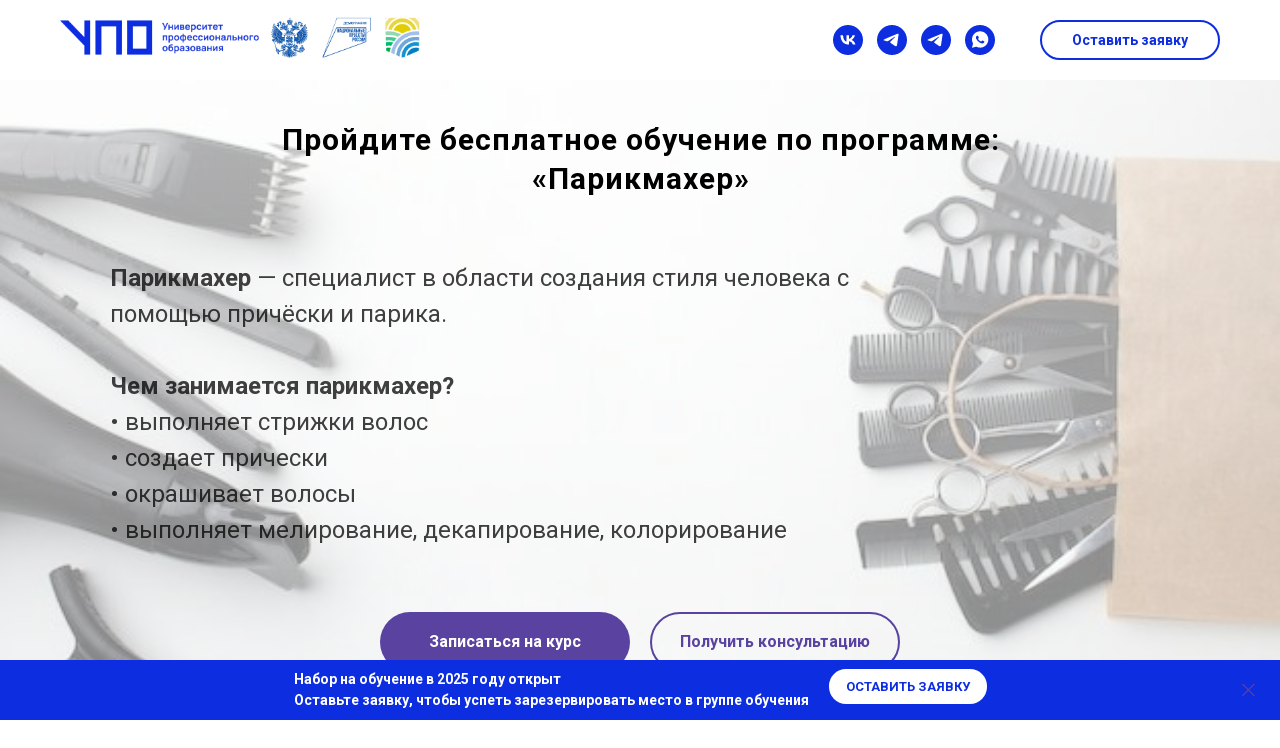

--- FILE ---
content_type: text/html; charset=UTF-8
request_url: https://trudvsem.rosprofobr.ru/parikmaherskoe-iskusstvo
body_size: 28359
content:
<!DOCTYPE html> <html> <head> <meta charset="utf-8" /> <meta http-equiv="Content-Type" content="text/html; charset=utf-8" /> <meta name="viewport" content="width=device-width, initial-scale=1.0" /> <!--metatextblock--> <title>Парикмахер</title> <meta name="description" content="На курсе научитесь: мытье и массаж головы, профилактический уход за волосами; выполнение классических женских, мужских, стрижек и комбинированных укладок волос различными инструментами и способами; выполнение классических причесок на волосах различной дли" /> <meta property="og:url" content="https://trudvsem.rosprofobr.ru/parikmaherskoe-iskusstvo" /> <meta property="og:title" content="Парикмахер" /> <meta property="og:description" content="На курсе научитесь: мытье и массаж головы, профилактический уход за волосами; выполнение классических женских, мужских, стрижек и комбинированных укладок волос различными инструментами и способами; выполнение классических причесок на волосах различной длины; окрашивание волос на основе базовых техник." /> <meta property="og:type" content="website" /> <meta property="og:image" content="https://static.tildacdn.com/tild6163-3531-4362-b362-616537616262/05.png" /> <link rel="canonical" href="https://trudvsem.rosprofobr.ru/parikmaherskoe-iskusstvo"> <!--/metatextblock--> <meta name="format-detection" content="telephone=no" /> <meta http-equiv="x-dns-prefetch-control" content="on"> <link rel="dns-prefetch" href="https://ws.tildacdn.com"> <link rel="dns-prefetch" href="https://static.tildacdn.com"> <link rel="shortcut icon" href="https://static.tildacdn.com/tild3733-6561-4538-b130-653863396139/favicon_.ico" type="image/x-icon" /> <!-- Assets --> <script src="https://neo.tildacdn.com/js/tilda-fallback-1.0.min.js" async charset="utf-8"></script> <link rel="stylesheet" href="https://static.tildacdn.com/css/tilda-grid-3.0.min.css" type="text/css" media="all" onerror="this.loaderr='y';"/> <link rel="stylesheet" href="https://static.tildacdn.com/ws/project3509962/tilda-blocks-page27635949.min.css?t=1753565115" type="text/css" media="all" onerror="this.loaderr='y';" /> <link rel="preconnect" href="https://fonts.gstatic.com"> <link href="https://fonts.googleapis.com/css2?family=Roboto:wght@300;400;500;700&subset=latin,cyrillic" rel="stylesheet"> <link rel="stylesheet" href="https://static.tildacdn.com/css/tilda-cards-1.0.min.css" type="text/css" media="all" onerror="this.loaderr='y';" /> <link rel="stylesheet" href="https://static.tildacdn.com/css/tilda-forms-1.0.min.css" type="text/css" media="all" onerror="this.loaderr='y';" /> <script nomodule src="https://static.tildacdn.com/js/tilda-polyfill-1.0.min.js" charset="utf-8"></script> <script type="text/javascript">function t_onReady(func) {if(document.readyState!='loading') {func();} else {document.addEventListener('DOMContentLoaded',func);}}
function t_onFuncLoad(funcName,okFunc,time) {if(typeof window[funcName]==='function') {okFunc();} else {setTimeout(function() {t_onFuncLoad(funcName,okFunc,time);},(time||100));}}function t_throttle(fn,threshhold,scope) {return function() {fn.apply(scope||this,arguments);};}function t396_initialScale(t){var e=document.getElementById("rec"+t);if(e){var r=e.querySelector(".t396__artboard");if(r){var a=document.documentElement.clientWidth,i=[],l,n=r.getAttribute("data-artboard-screens");if(n){n=n.split(",");for(var o=0;o<n.length;o++)i[o]=parseInt(n[o],10)}else i=[320,480,640,960,1200];for(var o=0;o<i.length;o++){var d=i[o];a>=d&&(l=d)}var c="edit"===window.allrecords.getAttribute("data-tilda-mode"),s="center"===t396_getFieldValue(r,"valign",l,i),g="grid"===t396_getFieldValue(r,"upscale",l,i),u=t396_getFieldValue(r,"height_vh",l,i),_=t396_getFieldValue(r,"height",l,i),f=!!window.opr&&!!window.opr.addons||!!window.opera||-1!==navigator.userAgent.indexOf(" OPR/");if(!c&&s&&!g&&!u&&_&&!f){var h=parseFloat((a/l).toFixed(3)),v=[r,r.querySelector(".t396__carrier"),r.querySelector(".t396__filter")],p=Math.floor(parseInt(_,10)*h)+"px",b;r.style.setProperty("--initial-scale-height",p);for(var o=0;o<v.length;o++)v[o].style.setProperty("height","var(--initial-scale-height)");t396_scaleInitial__getElementsToScale(r).forEach((function(t){t.style.zoom=h}))}}}}function t396_scaleInitial__getElementsToScale(t){return t?Array.prototype.slice.call(t.children).filter((function(t){return t&&(t.classList.contains("t396__elem")||t.classList.contains("t396__group"))})):[]}function t396_getFieldValue(t,e,r,a){var i,l=a[a.length-1];if(!(i=r===l?t.getAttribute("data-artboard-"+e):t.getAttribute("data-artboard-"+e+"-res-"+r)))for(var n=0;n<a.length;n++){var o=a[n];if(!(o<=r)&&(i=o===l?t.getAttribute("data-artboard-"+e):t.getAttribute("data-artboard-"+e+"-res-"+o)))break}return i}window.TN_SCALE_INITIAL_VER="1.0";</script> <script src="https://static.tildacdn.com/js/jquery-1.10.2.min.js" charset="utf-8" onerror="this.loaderr='y';"></script> <script src="https://static.tildacdn.com/js/tilda-scripts-3.0.min.js" charset="utf-8" defer onerror="this.loaderr='y';"></script> <script src="https://static.tildacdn.com/ws/project3509962/tilda-blocks-page27635949.min.js?t=1753565115" charset="utf-8" async onerror="this.loaderr='y';"></script> <script src="https://static.tildacdn.com/js/tilda-lazyload-1.0.min.js" charset="utf-8" async onerror="this.loaderr='y';"></script> <script src="https://static.tildacdn.com/js/tilda-zero-1.1.min.js" charset="utf-8" async onerror="this.loaderr='y';"></script> <script src="https://static.tildacdn.com/js/tilda-paint-icons.min.js" charset="utf-8" async onerror="this.loaderr='y';"></script> <script src="https://static.tildacdn.com/js/tilda-cards-1.0.min.js" charset="utf-8" async onerror="this.loaderr='y';"></script> <script src="https://static.tildacdn.com/js/tilda-menu-1.0.min.js" charset="utf-8" async onerror="this.loaderr='y';"></script> <script src="https://static.tildacdn.com/js/tilda-forms-1.0.min.js" charset="utf-8" async onerror="this.loaderr='y';"></script> <script src="https://static.tildacdn.com/js/tilda-zero-forms-1.0.min.js" charset="utf-8" async onerror="this.loaderr='y';"></script> <script src="https://static.tildacdn.com/js/tilda-zero-scale-1.0.min.js" charset="utf-8" async onerror="this.loaderr='y';"></script> <script src="https://static.tildacdn.com/js/tilda-skiplink-1.0.min.js" charset="utf-8" async onerror="this.loaderr='y';"></script> <script src="https://static.tildacdn.com/js/tilda-events-1.0.min.js" charset="utf-8" async onerror="this.loaderr='y';"></script> <script type="text/javascript">window.dataLayer=window.dataLayer||[];</script> <script type="text/javascript">(function() {if((/bot|google|yandex|baidu|bing|msn|duckduckbot|teoma|slurp|crawler|spider|robot|crawling|facebook/i.test(navigator.userAgent))===false&&typeof(sessionStorage)!='undefined'&&sessionStorage.getItem('visited')!=='y'&&document.visibilityState){var style=document.createElement('style');style.type='text/css';style.innerHTML='@media screen and (min-width: 980px) {.t-records {opacity: 0;}.t-records_animated {-webkit-transition: opacity ease-in-out .2s;-moz-transition: opacity ease-in-out .2s;-o-transition: opacity ease-in-out .2s;transition: opacity ease-in-out .2s;}.t-records.t-records_visible {opacity: 1;}}';document.getElementsByTagName('head')[0].appendChild(style);function t_setvisRecs(){var alr=document.querySelectorAll('.t-records');Array.prototype.forEach.call(alr,function(el) {el.classList.add("t-records_animated");});setTimeout(function() {Array.prototype.forEach.call(alr,function(el) {el.classList.add("t-records_visible");});sessionStorage.setItem("visited","y");},400);}
document.addEventListener('DOMContentLoaded',t_setvisRecs);}})();</script></head> <body class="t-body" style="margin:0;"> <!--allrecords--> <div id="allrecords" class="t-records" data-hook="blocks-collection-content-node" data-tilda-project-id="3509962" data-tilda-page-id="27635949" data-tilda-page-alias="parikmaherskoe-iskusstvo" data-tilda-formskey="f566af64aab21a795a1f57eb37516777" data-tilda-lazy="yes" data-tilda-root-zone="com" data-tilda-ts="y" data-tilda-project-country="RU"> <!--header--> <header id="t-header" class="t-records" data-hook="blocks-collection-content-node" data-tilda-project-id="3509962" data-tilda-page-id="26942956" data-tilda-page-alias="headr" data-tilda-formskey="f566af64aab21a795a1f57eb37516777" data-tilda-lazy="yes" data-tilda-root-zone="com" data-tilda-ts="y" data-tilda-project-country="RU"> <div id="rec434942091" class="r t-rec t-screenmin-980px" style=" " data-animationappear="off" data-record-type="257" data-screen-min="980px"> <!-- T228 --> <div id="nav434942091marker"></div> <div id="nav434942091" class="t228 t228__positionstatic " style="background-color: rgba(255,255,255,1); " data-bgcolor-hex="#ffffff" data-bgcolor-rgba="rgba(255,255,255,1)" data-navmarker="nav434942091marker" data-appearoffset="" data-bgopacity-two="" data-menushadow="" data-menushadow-css="" data-bgopacity="1" data-menu-items-align="left" data-menu="yes"> <div class="t228__maincontainer t228__c12collumns" style=""> <div class="t228__padding40px"></div> <div class="t228__leftside"> <div class="t228__leftcontainer"> <a href="/" class="t228__imgwrapper"> <img class="t228__imglogo t228__imglogomobile"
src="https://static.tildacdn.com/tild3864-3933-4331-b037-633761363838/photo.png"
imgfield="img"
style="max-width: 360px; width: 360px; min-width: 360px; height: auto; display: block;"
alt=""> </a> </div> </div> <div class="t228__centerside t228__menualign_left"> </div> <div class="t228__rightside"> <div class="t228__rightcontainer"> <div class="t-sociallinks"> <ul role="list" class="t-sociallinks__wrapper" aria-label="Соц. сети"> <!-- new soclinks --><li class="t-sociallinks__item t-sociallinks__item_vk"><a href="https://vk.com/sz_upo_ru" target="_blank" rel="nofollow" aria-label="Группа в ВК" title="Группа в ВК" style="width: 30px; height: 30px;"><svg class="t-sociallinks__svg" role="presentation" width=30px height=30px viewBox="0 0 100 100" fill="none"
xmlns="http://www.w3.org/2000/svg"> <path fill-rule="evenodd" clip-rule="evenodd"
d="M50 100c27.614 0 50-22.386 50-50S77.614 0 50 0 0 22.386 0 50s22.386 50 50 50ZM25 34c.406 19.488 10.15 31.2 27.233 31.2h.968V54.05c6.278.625 11.024 5.216 12.93 11.15H75c-2.436-8.87-8.838-13.773-12.836-15.647C66.162 47.242 71.783 41.62 73.126 34h-8.058c-1.749 6.184-6.932 11.805-11.867 12.336V34h-8.057v21.611C40.147 54.362 33.838 48.304 33.556 34H25Z"
fill="#0d2de1" /> </svg></a></li>&nbsp;<li class="t-sociallinks__item t-sociallinks__item_telegram"><a href="https://t.me/sz_upo_ru⁣⁣" target="_blank" rel="nofollow" aria-label="Канал в ТГ" title="Канал в ТГ" style="width: 30px; height: 30px;"><svg class="t-sociallinks__svg" role="presentation" width=30px height=30px viewBox="0 0 100 100" fill="none"
xmlns="http://www.w3.org/2000/svg"> <path fill-rule="evenodd" clip-rule="evenodd"
d="M50 100c27.614 0 50-22.386 50-50S77.614 0 50 0 0 22.386 0 50s22.386 50 50 50Zm21.977-68.056c.386-4.38-4.24-2.576-4.24-2.576-3.415 1.414-6.937 2.85-10.497 4.302-11.04 4.503-22.444 9.155-32.159 13.734-5.268 1.932-2.184 3.864-2.184 3.864l8.351 2.577c3.855 1.16 5.91-.129 5.91-.129l17.988-12.238c6.424-4.38 4.882-.773 3.34.773l-13.49 12.882c-2.056 1.804-1.028 3.35-.129 4.123 2.55 2.249 8.82 6.364 11.557 8.16.712.467 1.185.778 1.292.858.642.515 4.111 2.834 6.424 2.319 2.313-.516 2.57-3.479 2.57-3.479l3.083-20.226c.462-3.511.993-6.886 1.417-9.582.4-2.546.705-4.485.767-5.362Z"
fill="#0d2de1" /> </svg></a></li>&nbsp;<li class="t-sociallinks__item t-sociallinks__item_telegram"><a href="https://t.me/+5EC7zTFNOGdkYTEy⁣⁣⠀" target="_blank" rel="nofollow" aria-label="Карьерный центр в ТГ" title="Карьерный центр в ТГ" style="width: 30px; height: 30px;"><svg class="t-sociallinks__svg" role="presentation" width=30px height=30px viewBox="0 0 100 100" fill="none"
xmlns="http://www.w3.org/2000/svg"> <path fill-rule="evenodd" clip-rule="evenodd"
d="M50 100c27.614 0 50-22.386 50-50S77.614 0 50 0 0 22.386 0 50s22.386 50 50 50Zm21.977-68.056c.386-4.38-4.24-2.576-4.24-2.576-3.415 1.414-6.937 2.85-10.497 4.302-11.04 4.503-22.444 9.155-32.159 13.734-5.268 1.932-2.184 3.864-2.184 3.864l8.351 2.577c3.855 1.16 5.91-.129 5.91-.129l17.988-12.238c6.424-4.38 4.882-.773 3.34.773l-13.49 12.882c-2.056 1.804-1.028 3.35-.129 4.123 2.55 2.249 8.82 6.364 11.557 8.16.712.467 1.185.778 1.292.858.642.515 4.111 2.834 6.424 2.319 2.313-.516 2.57-3.479 2.57-3.479l3.083-20.226c.462-3.511.993-6.886 1.417-9.582.4-2.546.705-4.485.767-5.362Z"
fill="#0d2de1" /> </svg></a></li>&nbsp;<li class="t-sociallinks__item t-sociallinks__item_whatsapp"><a href="https://wa.me/79180911018?text=%D0%97%D0%B4%D1%80%D0%B0%D0%B2%D1%81%D1%82%D0%B2%D1%83%D0%B9%D1%82%D0%B5%21%20%D0%9A%D0%B0%D0%BA%20%D0%BF%D1%80%D0%BE%D0%B9%D1%82%D0%B8%20%D0%BE%D0%B1%D1%83%D1%87%D0%B5%D0%BD%D0%B8%D0%B5%20%D0%B2%20%D1%80%D0%B0%D0%BC%D0%BA%D0%B0%D1%85%20%D0%BF%D1%80%D0%BE%D0%B5%D0%BA%D1%82%D0%B0%20%D0%A1%D0%BE%D0%B4%D0%B5%D0%B9%D1%81%D1%82%D0%B2%D0%B8%D0%B5%20%D0%B7%D0%B0%D0%BD%D1%8F%D1%82%D0%BE%D1%81%D1%82%D0%B8" target="_blank" rel="nofollow" aria-label="whatsapp" style="width: 30px; height: 30px;"><svg class="t-sociallinks__svg" role="presentation" width=30px height=30px viewBox="0 0 100 100" fill="none"
xmlns="http://www.w3.org/2000/svg"> <path fill-rule="evenodd" clip-rule="evenodd"
d="M50 100C77.6142 100 100 77.6142 100 50C100 22.3858 77.6142 0 50 0C22.3858 0 0 22.3858 0 50C0 77.6142 22.3858 100 50 100ZM69.7626 28.9928C64.6172 23.841 57.7739 21.0027 50.4832 21C35.4616 21 23.2346 33.2252 23.2292 48.2522C23.2274 53.0557 24.4823 57.7446 26.8668 61.8769L23 76L37.4477 72.2105C41.4282 74.3822 45.9107 75.5262 50.4714 75.528H50.4823C65.5029 75.528 77.7299 63.301 77.7363 48.2749C77.7408 40.9915 74.9089 34.1446 69.7626 28.9928ZM62.9086 53.9588C62.2274 53.6178 58.8799 51.9708 58.2551 51.7435C57.6313 51.5161 57.1766 51.4024 56.7228 52.0845C56.269 52.7666 54.964 54.2998 54.5666 54.7545C54.1692 55.2092 53.7718 55.2656 53.0915 54.9246C52.9802 54.8688 52.8283 54.803 52.6409 54.7217C51.6819 54.3057 49.7905 53.4855 47.6151 51.5443C45.5907 49.7382 44.2239 47.5084 43.8265 46.8272C43.4291 46.1452 43.7837 45.7769 44.1248 45.4376C44.3292 45.2338 44.564 44.9478 44.7987 44.662C44.9157 44.5194 45.0328 44.3768 45.146 44.2445C45.4345 43.9075 45.56 43.6516 45.7302 43.3049C45.7607 43.2427 45.7926 43.1776 45.8272 43.1087C46.0545 42.654 45.9409 42.2565 45.7708 41.9155C45.6572 41.6877 45.0118 40.1167 44.4265 38.6923C44.1355 37.984 43.8594 37.3119 43.671 36.8592C43.1828 35.687 42.6883 35.69 42.2913 35.6924C42.2386 35.6928 42.1876 35.6931 42.1386 35.6906C41.7421 35.6706 41.2874 35.667 40.8336 35.667C40.3798 35.667 39.6423 35.837 39.0175 36.5191C38.9773 36.5631 38.9323 36.6111 38.8834 36.6633C38.1738 37.4209 36.634 39.0648 36.634 42.2002C36.634 45.544 39.062 48.7748 39.4124 49.2411L39.415 49.2444C39.4371 49.274 39.4767 49.3309 39.5333 49.4121C40.3462 50.5782 44.6615 56.7691 51.0481 59.5271C52.6732 60.2291 53.9409 60.6475 54.9303 60.9612C56.5618 61.4796 58.046 61.4068 59.22 61.2313C60.5286 61.0358 63.2487 59.5844 63.8161 57.9938C64.3836 56.4033 64.3836 55.0392 64.2136 54.7554C64.0764 54.5258 63.7545 54.3701 63.2776 54.1395C63.1633 54.0843 63.0401 54.0247 62.9086 53.9588Z"
fill="#0d2de1" /> </svg></a></li><!-- /new soclinks --> </ul> </div> <div class="t228__right_buttons"> <div class="t228__right_buttons_wrap"> <div class="t228__right_buttons_but"> <a href="/#forma" target="" class="t-btn t-btn_md " style="color:#0d2de1;border:2px solid #0d2de1;border-radius:30px; -moz-border-radius:30px; -webkit-border-radius:30px;" data-buttonfieldset="button">
Оставить заявку
</a> </div> </div> </div> </div> </div> <div class="t228__padding40px"></div> </div> </div> <style>@media screen and (max-width:980px){#rec434942091 .t228__leftcontainer{padding:20px;}#rec434942091 .t228__imglogo{padding:20px 0;}#rec434942091 .t228{position:static;}}</style> <script>window.addEventListener('resize',t_throttle(function() {t_onFuncLoad('t_menu__setBGcolor',function() {t_menu__setBGcolor('434942091','.t228');});}));t_onReady(function() {t_onFuncLoad('t_menu__highlightActiveLinks',function() {t_menu__highlightActiveLinks('.t228__list_item a');});t_onFuncLoad('t228__init',function() {t228__init('434942091');});t_onFuncLoad('t_menu__setBGcolor',function() {t_menu__setBGcolor('434942091','.t228');});t_onFuncLoad('t_menu__interactFromKeyboard',function() {t_menu__interactFromKeyboard('434942091');});});</script> <!--[if IE 8]> <style>#rec434942091 .t228{filter:progid:DXImageTransform.Microsoft.gradient(startColorStr='#D9ffffff',endColorstr='#D9ffffff');}</style> <![endif]--> <style>#rec434942091 .t-menu__link-item{}@supports (overflow:-webkit-marquee) and (justify-content:inherit){#rec434942091 .t-menu__link-item,#rec434942091 .t-menu__link-item.t-active{opacity:1 !important;}}</style> <style> #rec434942091 .t228__leftcontainer a{color:#ffffff;}#rec434942091 a.t-menu__link-item{color:#000000;font-weight:400;}#rec434942091 .t228__right_langs_lang a{color:#000000;font-weight:400;}</style> <style> #rec434942091 .t228__logo{color:#ffffff;}</style> </div> <div id="rec434942092" class="r t-rec t-rec_pb_0 t-screenmax-980px" style="padding-bottom:0px; " data-animationappear="off" data-record-type="327" data-screen-max="980px"> <!-- T282 --> <div id="nav434942092marker"></div> <div id="nav434942092" class="t282 " data-menu="yes" data-appearoffset=""> <div class="t282__container t282__closed t282__positionstatic" style=""> <div class="t282__container__bg" style="background-color: rgba(255,255,255,1);" data-bgcolor-hex="#ffffff" data-bgcolor-rgba="rgba(255,255,255,1)" data-navmarker="nav434942092marker" data-appearoffset="" data-bgopacity="1" data-menushadow="" data-menushadow-css=""></div> <div class="t282__container__bg_opened" style=";"></div> <div class="t282__menu__content "> <div class="t282__logo__container" style="min-height:50px;"> <div class="t282__logo__content"> <img class="t282__logo__img"
src="https://static.tildacdn.com/tild3833-3733-4434-b137-383566323332/photo.png"
style="height: 20px;"
imgfield="img"
alt=""> </div> </div> <button type="button"
class="t-menuburger t-menuburger_first "
aria-label="Навигационное меню"
aria-expanded="false"> <span style="background-color:#fff;"></span> <span style="background-color:#fff;"></span> <span style="background-color:#fff;"></span> <span style="background-color:#fff;"></span> </button> <script>function t_menuburger_init(recid) {var rec=document.querySelector('#rec' + recid);if(!rec) return;var burger=rec.querySelector('.t-menuburger');if(!burger) return;var isSecondStyle=burger.classList.contains('t-menuburger_second');if(isSecondStyle&&!window.isMobile&&!('ontouchend' in document)) {burger.addEventListener('mouseenter',function() {if(burger.classList.contains('t-menuburger-opened')) return;burger.classList.remove('t-menuburger-unhovered');burger.classList.add('t-menuburger-hovered');});burger.addEventListener('mouseleave',function() {if(burger.classList.contains('t-menuburger-opened')) return;burger.classList.remove('t-menuburger-hovered');burger.classList.add('t-menuburger-unhovered');setTimeout(function() {burger.classList.remove('t-menuburger-unhovered');},300);});}
burger.addEventListener('click',function() {if(!burger.closest('.tmenu-mobile')&&!burger.closest('.t450__burger_container')&&!burger.closest('.t466__container')&&!burger.closest('.t204__burger')&&!burger.closest('.t199__js__menu-toggler')) {burger.classList.toggle('t-menuburger-opened');burger.classList.remove('t-menuburger-unhovered');}});var menu=rec.querySelector('[data-menu="yes"]');if(!menu) return;var menuLinks=menu.querySelectorAll('.t-menu__link-item');var submenuClassList=['t978__menu-link_hook','t978__tm-link','t966__tm-link','t794__tm-link','t-menusub__target-link'];Array.prototype.forEach.call(menuLinks,function(link) {link.addEventListener('click',function() {var isSubmenuHook=submenuClassList.some(function(submenuClass) {return link.classList.contains(submenuClass);});if(isSubmenuHook) return;burger.classList.remove('t-menuburger-opened');});});menu.addEventListener('clickedAnchorInTooltipMenu',function() {burger.classList.remove('t-menuburger-opened');});}
t_onReady(function() {t_onFuncLoad('t_menuburger_init',function(){t_menuburger_init('434942092');});});</script> <style>.t-menuburger{position:relative;flex-shrink:0;width:28px;height:20px;padding:0;border:none;background-color:transparent;outline:none;-webkit-transform:rotate(0deg);transform:rotate(0deg);transition:transform .5s ease-in-out;cursor:pointer;z-index:999;}.t-menuburger span{display:block;position:absolute;width:100%;opacity:1;left:0;-webkit-transform:rotate(0deg);transform:rotate(0deg);transition:.25s ease-in-out;height:3px;background-color:#000;}.t-menuburger span:nth-child(1){top:0px;}.t-menuburger span:nth-child(2),.t-menuburger span:nth-child(3){top:8px;}.t-menuburger span:nth-child(4){top:16px;}.t-menuburger__big{width:42px;height:32px;}.t-menuburger__big span{height:5px;}.t-menuburger__big span:nth-child(2),.t-menuburger__big span:nth-child(3){top:13px;}.t-menuburger__big span:nth-child(4){top:26px;}.t-menuburger__small{width:22px;height:14px;}.t-menuburger__small span{height:2px;}.t-menuburger__small span:nth-child(2),.t-menuburger__small span:nth-child(3){top:6px;}.t-menuburger__small span:nth-child(4){top:12px;}.t-menuburger-opened span:nth-child(1){top:8px;width:0%;left:50%;}.t-menuburger-opened span:nth-child(2){-webkit-transform:rotate(45deg);transform:rotate(45deg);}.t-menuburger-opened span:nth-child(3){-webkit-transform:rotate(-45deg);transform:rotate(-45deg);}.t-menuburger-opened span:nth-child(4){top:8px;width:0%;left:50%;}.t-menuburger-opened.t-menuburger__big span:nth-child(1){top:6px;}.t-menuburger-opened.t-menuburger__big span:nth-child(4){top:18px;}.t-menuburger-opened.t-menuburger__small span:nth-child(1),.t-menuburger-opened.t-menuburger__small span:nth-child(4){top:6px;}@media (hover),(min-width:0\0){.t-menuburger_first:hover span:nth-child(1){transform:translateY(1px);}.t-menuburger_first:hover span:nth-child(4){transform:translateY(-1px);}.t-menuburger_first.t-menuburger__big:hover span:nth-child(1){transform:translateY(3px);}.t-menuburger_first.t-menuburger__big:hover span:nth-child(4){transform:translateY(-3px);}}.t-menuburger_second span:nth-child(2),.t-menuburger_second span:nth-child(3){width:80%;left:20%;right:0;}@media (hover),(min-width:0\0){.t-menuburger_second.t-menuburger-hovered span:nth-child(2),.t-menuburger_second.t-menuburger-hovered span:nth-child(3){animation:t-menuburger-anim 0.3s ease-out normal forwards;}.t-menuburger_second.t-menuburger-unhovered span:nth-child(2),.t-menuburger_second.t-menuburger-unhovered span:nth-child(3){animation:t-menuburger-anim2 0.3s ease-out normal forwards;}}.t-menuburger_second.t-menuburger-opened span:nth-child(2),.t-menuburger_second.t-menuburger-opened span:nth-child(3){left:0;right:0;width:100%!important;}.t-menuburger_third span:nth-child(4){width:70%;left:unset;right:0;}@media (hover),(min-width:0\0){.t-menuburger_third:not(.t-menuburger-opened):hover span:nth-child(4){width:100%;}}.t-menuburger_third.t-menuburger-opened span:nth-child(4){width:0!important;right:50%;}.t-menuburger_fourth{height:12px;}.t-menuburger_fourth.t-menuburger__small{height:8px;}.t-menuburger_fourth.t-menuburger__big{height:18px;}.t-menuburger_fourth span:nth-child(2),.t-menuburger_fourth span:nth-child(3){top:4px;opacity:0;}.t-menuburger_fourth span:nth-child(4){top:8px;}.t-menuburger_fourth.t-menuburger__small span:nth-child(2),.t-menuburger_fourth.t-menuburger__small span:nth-child(3){top:3px;}.t-menuburger_fourth.t-menuburger__small span:nth-child(4){top:6px;}.t-menuburger_fourth.t-menuburger__small span:nth-child(2),.t-menuburger_fourth.t-menuburger__small span:nth-child(3){top:3px;}.t-menuburger_fourth.t-menuburger__small span:nth-child(4){top:6px;}.t-menuburger_fourth.t-menuburger__big span:nth-child(2),.t-menuburger_fourth.t-menuburger__big span:nth-child(3){top:6px;}.t-menuburger_fourth.t-menuburger__big span:nth-child(4){top:12px;}@media (hover),(min-width:0\0){.t-menuburger_fourth:not(.t-menuburger-opened):hover span:nth-child(1){transform:translateY(1px);}.t-menuburger_fourth:not(.t-menuburger-opened):hover span:nth-child(4){transform:translateY(-1px);}.t-menuburger_fourth.t-menuburger__big:not(.t-menuburger-opened):hover span:nth-child(1){transform:translateY(3px);}.t-menuburger_fourth.t-menuburger__big:not(.t-menuburger-opened):hover span:nth-child(4){transform:translateY(-3px);}}.t-menuburger_fourth.t-menuburger-opened span:nth-child(1),.t-menuburger_fourth.t-menuburger-opened span:nth-child(4){top:4px;}.t-menuburger_fourth.t-menuburger-opened span:nth-child(2),.t-menuburger_fourth.t-menuburger-opened span:nth-child(3){opacity:1;}@keyframes t-menuburger-anim{0%{width:80%;left:20%;right:0;}50%{width:100%;left:0;right:0;}100%{width:80%;left:0;right:20%;}}@keyframes t-menuburger-anim2{0%{width:80%;left:0;}50%{width:100%;right:0;left:0;}100%{width:80%;left:20%;right:0;}}</style> </div> </div> <div class="t282__menu__container t282__closed"> <div class="t282__menu__wrapper" style=";"> <div class="t282__menu"> <nav> <ul role="list" class="t282__menu__items t-menu__list"> <li class="t282__menu__item"> <a class="t282__menu__link t-heading t-heading_md t-menu__link-item"
href="/#katalog" data-menu-submenu-hook="">
КАТАЛОГ ПРОГРАММ
</a> </li> <li class="t282__menu__item"> <a class="t282__menu__link t-heading t-heading_md t-menu__link-item"
href="/#oproekte" data-menu-submenu-hook="">
О проекте
</a> </li> <li class="t282__menu__item"> <a class="t282__menu__link t-heading t-heading_md t-menu__link-item"
href="/#preimuchestva" data-menu-submenu-hook="">
Преимущества
</a> </li> <li class="t282__menu__item"> <a class="t282__menu__link t-heading t-heading_md t-menu__link-item"
href="/#vopros" data-menu-submenu-hook="">
Вопрос-ответ
</a> </li> </ul> </nav> <div class="t282__descr t-descr t-descr__xxs"><div style="color:#5942a0;" data-customstyle="yes">Почта: <a href="mailto:mailto:express@rosprofobr.ru" style="color:#5942a0 !important;">express@rosprofobr.ru</a></div></div> <div class="t-sociallinks"> <ul role="list" class="t-sociallinks__wrapper" aria-label="Соц. сети"> <!-- new soclinks --><li class="t-sociallinks__item t-sociallinks__item_vk"><a href="https://vk.com/sz_upo_ru" target="_blank" rel="nofollow" aria-label="vk" style="width: 30px; height: 30px;"><svg class="t-sociallinks__svg" role="presentation" width=30px height=30px viewBox="0 0 100 100" fill="none"
xmlns="http://www.w3.org/2000/svg"> <path fill-rule="evenodd" clip-rule="evenodd"
d="M50 100c27.614 0 50-22.386 50-50S77.614 0 50 0 0 22.386 0 50s22.386 50 50 50ZM25 34c.406 19.488 10.15 31.2 27.233 31.2h.968V54.05c6.278.625 11.024 5.216 12.93 11.15H75c-2.436-8.87-8.838-13.773-12.836-15.647C66.162 47.242 71.783 41.62 73.126 34h-8.058c-1.749 6.184-6.932 11.805-11.867 12.336V34h-8.057v21.611C40.147 54.362 33.838 48.304 33.556 34H25Z"
fill="#5942a0" /> </svg></a></li>&nbsp;<li class="t-sociallinks__item t-sociallinks__item_telegram"><a href="https://t.me/upo_ru" target="_blank" rel="nofollow" aria-label="telegram" style="width: 30px; height: 30px;"><svg class="t-sociallinks__svg" role="presentation" width=30px height=30px viewBox="0 0 100 100" fill="none"
xmlns="http://www.w3.org/2000/svg"> <path fill-rule="evenodd" clip-rule="evenodd"
d="M50 100c27.614 0 50-22.386 50-50S77.614 0 50 0 0 22.386 0 50s22.386 50 50 50Zm21.977-68.056c.386-4.38-4.24-2.576-4.24-2.576-3.415 1.414-6.937 2.85-10.497 4.302-11.04 4.503-22.444 9.155-32.159 13.734-5.268 1.932-2.184 3.864-2.184 3.864l8.351 2.577c3.855 1.16 5.91-.129 5.91-.129l17.988-12.238c6.424-4.38 4.882-.773 3.34.773l-13.49 12.882c-2.056 1.804-1.028 3.35-.129 4.123 2.55 2.249 8.82 6.364 11.557 8.16.712.467 1.185.778 1.292.858.642.515 4.111 2.834 6.424 2.319 2.313-.516 2.57-3.479 2.57-3.479l3.083-20.226c.462-3.511.993-6.886 1.417-9.582.4-2.546.705-4.485.767-5.362Z"
fill="#5942a0" /> </svg></a></li><!-- /new soclinks --> </ul> </div> </div> </div> </div> <div class="t282__overlay t282__closed"></div> </div> <script>t_onReady(function() {var wrapperBlock=document.querySelector('#rec434942092 .t282');if(!wrapperBlock) return;t_onFuncLoad('t282_showMenu',function() {t282_showMenu('434942092');});t_onFuncLoad('t282_changeSize',function() {t282_changeSize('434942092');});t_onFuncLoad('t282_highlight',function() {t282_highlight();});});t_onFuncLoad('t282_changeSize',function() {window.addEventListener('resize',t_throttle(function() {t282_changeSize('434942092');}));});</script> <style>#rec434942092 .t-menu__link-item{}@supports (overflow:-webkit-marquee) and (justify-content:inherit){#rec434942092 .t-menu__link-item,#rec434942092 .t-menu__link-item.t-active{opacity:1 !important;}}</style> <style> #rec434942092 .t282__logo{color:#ffffff;}</style> <style> #rec434942092 .t282__logo__content .t-title{color:#ffffff;}#rec434942092 a.t282__menu__link{color:#5942a0;font-weight:600;}</style> <!--[if IE 8]> <style>#rec434942092 .t282__container__bg{filter:progid:DXImageTransform.Microsoft.gradient(startColorStr='#D9ffffff',endColorstr='#D9ffffff');}</style> <![endif]--> </div> </header> <!--/header--> <div id="rec446279285" class="r t-rec t-rec_pb_0" style="padding-bottom:0px;background-color:#ffffff; " data-animationappear="off" data-record-type="396" data-bg-color="#ffffff"> <!-- T396 --> <style>#rec446279285 .t396__artboard {height:640px;background-color:#ffffff;}#rec446279285 .t396__filter {height:640px;background-image:-webkit-gradient( linear,left top,left bottom,from(rgba(255,255,255,0.7)),to(rgba(255,255,255,0.5)) );background-image:-webkit-linear-gradient(top,rgba(255,255,255,0.7),rgba(255,255,255,0.5));background-image:linear-gradient(to bottom,rgba(255,255,255,0.7),rgba(255,255,255,0.5));will-change:transform;}#rec446279285 .t396__carrier{height:640px;background-position:center center;background-attachment:scroll;background-image:url('https://static.tildacdn.com/tild3162-3831-4436-b562-333538653566/hair-supplies-paper-.jpg');background-size:cover;background-repeat:no-repeat;}@media screen and (max-width:1199px) {#rec446279285 .t396__artboard,#rec446279285 .t396__filter,#rec446279285 .t396__carrier {height:560px;}#rec446279285 .t396__filter {}#rec446279285 .t396__carrier {background-attachment:scroll;}}@media screen and (max-width:959px) {#rec446279285 .t396__artboard,#rec446279285 .t396__filter,#rec446279285 .t396__carrier {height:560px;}#rec446279285 .t396__filter {}#rec446279285 .t396__carrier {background-attachment:scroll;}}@media screen and (max-width:639px) {#rec446279285 .t396__artboard,#rec446279285 .t396__filter,#rec446279285 .t396__carrier {height:640px;}#rec446279285 .t396__filter {}#rec446279285 .t396__carrier {background-image:url('https://static.tildacdn.com/tild6565-3766-4231-b034-373636653761/__25.jpg');background-attachment:scroll;}}@media screen and (max-width:479px) {#rec446279285 .t396__artboard,#rec446279285 .t396__filter,#rec446279285 .t396__carrier {height:770px;}#rec446279285 .t396__artboard {background-color:#ffffff;}#rec446279285 .t396__filter{background-image:-webkit-gradient( linear,left top,left bottom,from(rgba(255,255,255,0.8)),to(rgba(255,255,255,0.5)) );background-image:-webkit-linear-gradient(top,rgba(255,255,255,0.8),rgba(255,255,255,0.5));background-image:linear-gradient(to bottom,rgba(255,255,255,0.8),rgba(255,255,255,0.5));background-color:unset;will-change:transform;}#rec446279285 .t396__carrier {background-position:center center;background-image:url('https://static.tildacdn.com/tild6632-6364-4238-a537-643034343238/__25.jpg');background-attachment:scroll;}}#rec446279285 .tn-elem[data-elem-id="1473846124811"]{color:#ffffff;text-align:center;z-index:9;top:-352px;left:305px;width:250px;height:60px;}#rec446279285 .tn-elem[data-elem-id="1473846124811"] .tn-atom{color:#ffffff;font-size:16px;font-family:'Roboto',Arial,sans-serif;line-height:1.55;font-weight:600;border-width:1px;border-radius:30px;background-color:#5942a0;background-position:center center;border-color:transparent ;border-style:solid;transition:background-color 0.2s ease-in-out,color 0.2s ease-in-out,border-color 0.2s ease-in-out;}@media (hover),(min-width:0\0) {#rec446279285 .tn-elem[data-elem-id="1473846124811"] .tn-atom:hover {background-color:#ffffff;background-image:none;border-color:#5942a0;}#rec446279285 .tn-elem[data-elem-id="1473846124811"] .tn-atom:hover {color:#5942a0;}}@media screen and (max-width:1199px) {#rec446279285 .tn-elem[data-elem-id="1473846124811"] {}}@media screen and (max-width:959px) {#rec446279285 .tn-elem[data-elem-id="1473846124811"] {}}@media screen and (max-width:639px) {#rec446279285 .tn-elem[data-elem-id="1473846124811"] {width:250px;height:60px;}}@media screen and (max-width:479px) {#rec446279285 .tn-elem[data-elem-id="1473846124811"] {width:250px;height:60px;}}#rec446279285 .tn-elem[data-elem-id="1473846394122"]{color:#5942a0;text-align:center;z-index:10;top:-352px;left:575px;width:250px;height:60px;}#rec446279285 .tn-elem[data-elem-id="1473846394122"] .tn-atom{color:#5942a0;font-size:16px;font-family:'Roboto',Arial,sans-serif;line-height:1.55;font-weight:600;border-width:2px;border-radius:30px;background-position:center center;border-color:#5942a0 ;border-style:solid;transition:background-color 0.2s ease-in-out,color 0.2s ease-in-out,border-color 0.2s ease-in-out;}@media (hover),(min-width:0\0) {#rec446279285 .tn-elem[data-elem-id="1473846394122"] .tn-atom:hover {background-color:#ffffff;background-image:none;}}@media screen and (max-width:1199px) {#rec446279285 .tn-elem[data-elem-id="1473846394122"] {}}@media screen and (max-width:959px) {#rec446279285 .tn-elem[data-elem-id="1473846394122"] {}}@media screen and (max-width:639px) {#rec446279285 .tn-elem[data-elem-id="1473846394122"] {width:250px;height:60px;}}@media screen and (max-width:479px) {#rec446279285 .tn-elem[data-elem-id="1473846394122"] {width:250px;height:60px;}}#rec446279285 .tn-elem[data-elem-id="1470209944682"]{color:#000000;text-align:center;z-index:2;top:calc(320px - 0px + -241px);left:calc(50% - 600px + 232px);width:737px;height:auto;}#rec446279285 .tn-elem[data-elem-id="1470209944682"] .tn-atom{color:#000000;font-size:30px;font-family:'Roboto',Arial,sans-serif;line-height:1.3;font-weight:700;letter-spacing:1px;background-position:center center;border-color:transparent ;border-style:solid;}@media screen and (max-width:1199px) {#rec446279285 .tn-elem[data-elem-id="1470209944682"] {top:calc(320px - 0px + -211px);left:calc(50% - 480px + 80px);width:800px;height:auto;}#rec446279285 .tn-elem[data-elem-id="1470209944682"] .tn-atom{font-size:30px;background-size:cover;}}@media screen and (max-width:959px) {#rec446279285 .tn-elem[data-elem-id="1470209944682"] {top:calc(320px - 0px + -207px);left:calc(50% - 320px + 51px);width:538px;height:auto;}#rec446279285 .tn-elem[data-elem-id="1470209944682"] .tn-atom{font-size:30px;line-height:1.25;background-size:cover;}}@media screen and (max-width:639px) {#rec446279285 .tn-elem[data-elem-id="1470209944682"] {top:calc(320px - 0px + -238px);left:calc(50% - 240px + 0px);width:480px;height:auto;}#rec446279285 .tn-elem[data-elem-id="1470209944682"] .tn-atom{font-size:28px;background-size:cover;}}@media screen and (max-width:479px) {#rec446279285 .tn-elem[data-elem-id="1470209944682"] {top:calc(320px - 0px + -267px);left:calc(50% - 160px + 0px);width:320px;height:auto;}#rec446279285 .tn-elem[data-elem-id="1470209944682"] .tn-atom{font-size:28px;background-size:cover;}}#rec446279285 .tn-elem[data-elem-id="1651765390900"]{color:#000000;z-index:4;top:calc(320px - 0px + 4px);left:calc(50% - 600px + 70px);width:788px;height:auto;}#rec446279285 .tn-elem[data-elem-id="1651765390900"] .tn-atom{color:#000000;font-size:24px;font-family:'Roboto',Arial,sans-serif;line-height:1.5;font-weight:400;opacity:0.75;background-position:center center;border-color:transparent ;border-style:solid;}@media screen and (max-width:1199px) {#rec446279285 .tn-elem[data-elem-id="1651765390900"] {top:calc(320px - 0px + -22px);left:calc(50% - 480px + 50px);width:667px;height:auto;}#rec446279285 .tn-elem[data-elem-id="1651765390900"] .tn-atom{font-size:20px;line-height:1.35;background-size:cover;}}@media screen and (max-width:959px) {#rec446279285 .tn-elem[data-elem-id="1651765390900"] {top:calc(320px - 0px + -13px);left:calc(50% - 320px + 30px);width:514px;height:auto;}#rec446279285 .tn-elem[data-elem-id="1651765390900"] .tn-atom{font-size:20px;letter-spacing:0.5px;background-size:cover;}}@media screen and (max-width:639px) {#rec446279285 .tn-elem[data-elem-id="1651765390900"] {top:calc(320px - 0px + -40px);left:calc(50% - 240px + 30px);width:408px;height:auto;}#rec446279285 .tn-elem[data-elem-id="1651765390900"] .tn-atom{font-size:20px;background-size:cover;}}@media screen and (max-width:479px) {#rec446279285 .tn-elem[data-elem-id="1651765390900"] {top:calc(320px - 0px + 16px);left:calc(50% - 160px + 20px);width:285px;height:auto;}#rec446279285 .tn-elem[data-elem-id="1651765390900"] .tn-atom{font-size:20px;background-size:cover;}}</style> <div class='t396'> <div class="t396__artboard" data-artboard-recid="446279285" data-artboard-screens="320,480,640,960,1200" data-artboard-height="640" data-artboard-valign="center" data-artboard-upscale="grid" data-artboard-height-res-320="770" data-artboard-upscale-res-320="grid" data-artboard-height-res-480="640" data-artboard-height-res-640="560" data-artboard-height-res-960="560"> <div class="t396__carrier" data-artboard-recid="446279285"></div> <div class="t396__filter" data-artboard-recid="446279285"></div> <div class='t396__elem tn-elem tn-elem__4462792851473846124811' data-elem-id='1473846124811' data-elem-type='button' data-field-top-value="242" data-field-left-value="340" data-field-height-value="60" data-field-width-value="250" data-field-axisy-value="center" data-field-axisx-value="left" data-field-container-value="grid" data-field-topunits-value="px" data-field-leftunits-value="px" data-field-heightunits-value="" data-field-widthunits-value="" data-field-top-res-320-value="239" data-field-left-res-320-value="35" data-field-height-res-320-value="60" data-field-width-res-320-value="250" data-field-top-res-480-value="166" data-field-left-res-480-value="115" data-field-height-res-480-value="60" data-field-width-res-480-value="250" data-field-top-res-640-value="195" data-field-left-res-640-value="60" data-field-top-res-960-value="175" data-field-left-res-960-value="221"> <a class='tn-atom' href="#forma1">Записаться на курс</a> </div> <div class='t396__elem tn-elem tn-elem__4462792851473846394122' data-elem-id='1473846394122' data-elem-type='button' data-field-top-value="242" data-field-left-value="610" data-field-height-value="60" data-field-width-value="250" data-field-axisy-value="center" data-field-axisx-value="left" data-field-container-value="grid" data-field-topunits-value="px" data-field-leftunits-value="px" data-field-heightunits-value="" data-field-widthunits-value="" data-field-top-res-320-value="313" data-field-left-res-320-value="35" data-field-height-res-320-value="60" data-field-width-res-320-value="250" data-field-top-res-480-value="245" data-field-left-res-480-value="115" data-field-height-res-480-value="60" data-field-width-res-480-value="250" data-field-top-res-640-value="195" data-field-left-res-640-value="330" data-field-top-res-960-value="175" data-field-left-res-960-value="490"> <a class='tn-atom' href="#forma1">Получить консультацию</a> </div> <div class='t396__elem tn-elem tn-elem__4462792851470209944682' data-elem-id='1470209944682' data-elem-type='text' data-field-top-value="-241" data-field-left-value="232" data-field-width-value="737" data-field-axisy-value="center" data-field-axisx-value="left" data-field-container-value="grid" data-field-topunits-value="px" data-field-leftunits-value="px" data-field-heightunits-value="" data-field-widthunits-value="px" data-field-top-res-320-value="-267" data-field-left-res-320-value="0" data-field-width-res-320-value="320" data-field-top-res-480-value="-238" data-field-left-res-480-value="0" data-field-width-res-480-value="480" data-field-top-res-640-value="-207" data-field-left-res-640-value="51" data-field-width-res-640-value="538" data-field-top-res-960-value="-211" data-field-left-res-960-value="80" data-field-width-res-960-value="800"> <div class='tn-atom'field='tn_text_1470209944682'>Пройдите бесплатное обучение по программе: «Парикмахер»</div> </div> <div class='t396__elem tn-elem tn-elem__4462792851651765390900' data-elem-id='1651765390900' data-elem-type='text' data-field-top-value="4" data-field-left-value="70" data-field-width-value="788" data-field-axisy-value="center" data-field-axisx-value="left" data-field-container-value="grid" data-field-topunits-value="px" data-field-leftunits-value="px" data-field-heightunits-value="" data-field-widthunits-value="px" data-field-top-res-320-value="16" data-field-left-res-320-value="20" data-field-width-res-320-value="285" data-field-top-res-480-value="-40" data-field-left-res-480-value="30" data-field-width-res-480-value="408" data-field-top-res-640-value="-13" data-field-left-res-640-value="30" data-field-width-res-640-value="514" data-field-top-res-960-value="-22" data-field-left-res-960-value="50" data-field-width-res-960-value="667"> <div class='tn-atom'field='tn_text_1651765390900'><strong>Парикмахер</strong> — специалист в области создания стиля человека с помощью причёски и парика. <br> <br> <strong>Чем занимается парикмахер?</strong><br>
• выполняет стрижки волос
<br>
• создает прически 
<br>
• окрашивает волосы 
<br>
• выполняет мелирование, декапирование, колорирование
<br></div> </div> </div> </div> <script>t_onReady(function() {t_onFuncLoad('t396_init',function() {t396_init('446279285');});});</script> <!-- /T396 --> </div> <div id="rec446279286" class="r t-rec t-rec_pt_0" style="padding-top:0px; " data-animationappear="off" data-record-type="396"> <!-- T396 --> <style>#rec446279286 .t396__artboard {height:101px;background-color:#ffffff;}#rec446279286 .t396__filter {height:101px;}#rec446279286 .t396__carrier{height:101px;background-position:center center;background-attachment:scroll;background-size:cover;background-repeat:no-repeat;}@media screen and (max-width:1199px) {#rec446279286 .t396__artboard,#rec446279286 .t396__filter,#rec446279286 .t396__carrier {}#rec446279286 .t396__filter {}#rec446279286 .t396__carrier {background-attachment:scroll;}}@media screen and (max-width:959px) {#rec446279286 .t396__artboard,#rec446279286 .t396__filter,#rec446279286 .t396__carrier {}#rec446279286 .t396__filter {}#rec446279286 .t396__carrier {background-attachment:scroll;}}@media screen and (max-width:639px) {#rec446279286 .t396__artboard,#rec446279286 .t396__filter,#rec446279286 .t396__carrier {}#rec446279286 .t396__filter {}#rec446279286 .t396__carrier {background-attachment:scroll;}}@media screen and (max-width:479px) {#rec446279286 .t396__artboard,#rec446279286 .t396__filter,#rec446279286 .t396__carrier {height:91px;}#rec446279286 .t396__filter {}#rec446279286 .t396__carrier {background-attachment:scroll;}}#rec446279286 .tn-elem[data-elem-id="1648713489472"]{color:#5942a0;z-index:2;top:-5px;left:calc(50% - 600px + 20px);width:1000px;height:auto;}#rec446279286 .tn-elem[data-elem-id="1648713489472"] .tn-atom{color:#5942a0;font-size:57px;font-family:'Roboto',Arial,sans-serif;line-height:1.55;font-weight:700;background-position:center center;border-color:transparent ;border-style:solid;}@media screen and (max-width:1199px) {#rec446279286 .tn-elem[data-elem-id="1648713489472"] {top:-5px;left:calc(50% - 480px + 20px);width:908px;height:auto;}#rec446279286 .tn-elem[data-elem-id="1648713489472"] .tn-atom{line-height:1.3;background-size:cover;}}@media screen and (max-width:959px) {#rec446279286 .tn-elem[data-elem-id="1648713489472"] {top:-5px;left:calc(50% - 320px + 20px);width:557px;height:auto;}#rec446279286 .tn-elem[data-elem-id="1648713489472"] .tn-atom{font-size:40px;background-size:cover;}}@media screen and (max-width:639px) {#rec446279286 .tn-elem[data-elem-id="1648713489472"] {top:25px;left:calc(50% - 240px + 0px);width:480px;height:auto;}#rec446279286 .tn-elem[data-elem-id="1648713489472"] .tn-atom{font-size:30px;background-size:cover;}}@media screen and (max-width:479px) {#rec446279286 .tn-elem[data-elem-id="1648713489472"] {top:25px;left:calc(50% - 160px + 0px);width:320px;height:auto;}}</style> <div class='t396'> <div class="t396__artboard" data-artboard-recid="446279286" data-artboard-screens="320,480,640,960,1200" data-artboard-height="101" data-artboard-valign="center" data-artboard-upscale="grid" data-artboard-height-res-320="91"> <div class="t396__carrier" data-artboard-recid="446279286"></div> <div class="t396__filter" data-artboard-recid="446279286"></div> <div class='t396__elem tn-elem tn-elem__4462792861648713489472' data-elem-id='1648713489472' data-elem-type='text' data-field-top-value="-5" data-field-left-value="20" data-field-width-value="1000" data-field-axisy-value="top" data-field-axisx-value="left" data-field-container-value="grid" data-field-topunits-value="px" data-field-leftunits-value="px" data-field-heightunits-value="" data-field-widthunits-value="px" data-field-top-res-320-value="25" data-field-left-res-320-value="0" data-field-width-res-320-value="320" data-field-top-res-480-value="25" data-field-left-res-480-value="0" data-field-width-res-480-value="480" data-field-top-res-640-value="-5" data-field-left-res-640-value="20" data-field-width-res-640-value="557" data-field-top-res-960-value="-5" data-field-left-res-960-value="20" data-field-width-res-960-value="908"> <div class='tn-atom'field='tn_text_1648713489472'>О программе</div> </div> </div> </div> <script>t_onReady(function() {t_onFuncLoad('t396_init',function() {t396_init('446279286');});});</script> <!-- /T396 --> </div> <div id="rec446279287" class="r t-rec t-rec_pt_0 t-rec_pb_15" style="padding-top:0px;padding-bottom:15px; " data-record-type="795"> <!-- T795 --> <div class="t795"> <div class="t-container t-align_center"> <div class="t-col t-col_10 t-prefix_1"> <div class="t795__descr t-descr t-descr_xl t-margin_auto" field="descr">144 часа, 1 месяц по 4 часа в день.<br />Очная форма обучения.</div> </div> </div> </div> <style> #rec446279287 .t795__title{font-family:'Roboto';}#rec446279287 .t795__descr{max-width:900px;}</style> </div> <div id="rec446279288" class="r t-rec t-rec_pt_15 t-rec_pb_60" style="padding-top:15px;padding-bottom:60px; " data-record-type="820"> <!-- t820 --> <div class="t820"> <div class="t-section__container t-container t-container_flex"> <div class="t-col t-col_12 "> <div
class="t-section__title t-title t-title_xs t-align_center t-margin_auto"
field="btitle"> <strong>Научим</strong> </div> </div> </div> <style>.t-section__descr {max-width:560px;}#rec446279288 .t-section__title {margin-bottom:90px;}#rec446279288 .t-section__descr {}@media screen and (max-width:960px) {#rec446279288 .t-section__title {margin-bottom:45px;}}</style> <ul role="list" class="t820__container t-container"> <li class="t-col t-col_6 t820__col_first t-item t-list__item"> <div class="t-cell t-valign_top"> <div class="t820__bgimg t-bgimg"
imgfield="li_img__1652434637833" data-original="https://static.tildacdn.com/lib/icons/bullets/check3.svg" data-color="#987ced"
style="width: 40px; height: 40px; background-image: url('https://static.tildacdn.com/lib/icons/bullets/check3.svg');"
itemscope itemtype="http://schema.org/ImageObject"> <meta itemprop="image" content="https://static.tildacdn.com/lib/icons/bullets/check3.svg"> </div> </div> <div class="t820__textwrapper t-cell t-valign_top"> <div class="t-descr t-descr_sm" field="li_descr__1652434637833">Выполнять мытье и массаж головы, профилактический уход за волосами <br /></div> </div> </li> <li class="t-col t-col_6 t-item t-list__item"> <div class="t-cell t-valign_top"> <div class="t820__bgimg t-bgimg"
imgfield="li_img__1652434643134" data-original="https://static.tildacdn.com/lib/icons/bullets/check3.svg" data-color="#987ced"
style="width: 40px; height: 40px; background-image: url('https://static.tildacdn.com/lib/icons/bullets/check3.svg');"
itemscope itemtype="http://schema.org/ImageObject"> <meta itemprop="image" content="https://static.tildacdn.com/lib/icons/bullets/check3.svg"> </div> </div> <div class="t820__textwrapper t-cell t-valign_top"> <div class="t-descr t-descr_sm" field="li_descr__1652434643134">Выполнять классические женские, мужские стрижки и комбинированные укладки волос различными инструментами и способами <br /></div> </div> </li> <li class="t-col t-col_6 t-item t-list__item"> <div class="t-cell t-valign_top"> <div class="t820__bgimg t-bgimg"
imgfield="li_img__1652434654167" data-original="https://static.tildacdn.com/lib/icons/bullets/check3.svg" data-color="#987ced"
style="width: 40px; height: 40px; background-image: url('https://static.tildacdn.com/lib/icons/bullets/check3.svg');"
itemscope itemtype="http://schema.org/ImageObject"> <meta itemprop="image" content="https://static.tildacdn.com/lib/icons/bullets/check3.svg"> </div> </div> <div class="t820__textwrapper t-cell t-valign_top"> <div class="t-descr t-descr_sm" field="li_descr__1652434654167">Выполнять классические прически на волосах различной длины <br /></div> </div> </li> <li class="t-col t-col_6 t-item t-list__item"> <div class="t-cell t-valign_top"> <div class="t820__bgimg t-bgimg"
imgfield="li_img__1652434666022" data-original="https://static.tildacdn.com/lib/icons/bullets/check3.svg" data-color="#987ced"
style="width: 40px; height: 40px; background-image: url('https://static.tildacdn.com/lib/icons/bullets/check3.svg');"
itemscope itemtype="http://schema.org/ImageObject"> <meta itemprop="image" content="https://static.tildacdn.com/lib/icons/bullets/check3.svg"> </div> </div> <div class="t820__textwrapper t-cell t-valign_top"> <div class="t-descr t-descr_sm" field="li_descr__1652434666022">Окрашивать волосы на основе базовых техник</div> </div> </li> </ul> </div> <script>t_onReady(function() {t_onFuncLoad('t__paintIcons',function() {t__paintIcons('446279288','.t820__img, .t820__bgimg');});});</script> <style> #rec446279288 .t820__textwrapper .t-name{font-weight:400;font-family:'Roboto';}@media screen and (min-width:480px){#rec446279288 .t820__textwrapper .t-name{font-size:30px;}}#rec446279288 .t820__textwrapper .t-descr{font-size:24px;font-weight:400;font-family:'Roboto';}</style> </div> <div id="rec446279291" class="r t-rec" style=" " data-animationappear="off" data-record-type="396"> <!-- T396 --> <style>#rec446279291 .t396__artboard {height:110px;background-color:#ffffff;}#rec446279291 .t396__filter {height:110px;}#rec446279291 .t396__carrier{height:110px;background-position:center center;background-attachment:scroll;background-size:cover;background-repeat:no-repeat;}@media screen and (max-width:1199px) {#rec446279291 .t396__artboard,#rec446279291 .t396__filter,#rec446279291 .t396__carrier {}#rec446279291 .t396__filter {}#rec446279291 .t396__carrier {background-attachment:scroll;}}@media screen and (max-width:959px) {#rec446279291 .t396__artboard,#rec446279291 .t396__filter,#rec446279291 .t396__carrier {}#rec446279291 .t396__filter {}#rec446279291 .t396__carrier {background-attachment:scroll;}}@media screen and (max-width:639px) {#rec446279291 .t396__artboard,#rec446279291 .t396__filter,#rec446279291 .t396__carrier {}#rec446279291 .t396__filter {}#rec446279291 .t396__carrier {background-attachment:scroll;}}@media screen and (max-width:479px) {#rec446279291 .t396__artboard,#rec446279291 .t396__filter,#rec446279291 .t396__carrier {height:131px;}#rec446279291 .t396__filter {}#rec446279291 .t396__carrier {background-attachment:scroll;}}#rec446279291 .tn-elem[data-elem-id="1648713489472"]{color:#5942a0;z-index:4;top:-5px;left:calc(50% - 600px + 20px);width:1000px;height:auto;}#rec446279291 .tn-elem[data-elem-id="1648713489472"] .tn-atom{color:#5942a0;font-size:57px;font-family:'Roboto',Arial,sans-serif;line-height:1.55;font-weight:700;background-position:center center;border-color:transparent ;border-style:solid;}@media screen and (max-width:1199px) {#rec446279291 .tn-elem[data-elem-id="1648713489472"] {top:-5px;left:calc(50% - 480px + 20px);width:908px;height:auto;}#rec446279291 .tn-elem[data-elem-id="1648713489472"] .tn-atom{line-height:1.3;background-size:cover;}}@media screen and (max-width:959px) {#rec446279291 .tn-elem[data-elem-id="1648713489472"] {top:-5px;left:calc(50% - 320px + 20px);width:557px;height:auto;}#rec446279291 .tn-elem[data-elem-id="1648713489472"] .tn-atom{font-size:40px;background-size:cover;}}@media screen and (max-width:639px) {#rec446279291 .tn-elem[data-elem-id="1648713489472"] {top:25px;left:calc(50% - 240px + 0px);width:480px;height:auto;}#rec446279291 .tn-elem[data-elem-id="1648713489472"] .tn-atom{font-size:30px;background-size:cover;}}@media screen and (max-width:479px) {#rec446279291 .tn-elem[data-elem-id="1648713489472"] {top:25px;left:calc(50% - 160px + 0px);width:320px;height:auto;}}</style> <div class='t396'> <div class="t396__artboard" data-artboard-recid="446279291" data-artboard-screens="320,480,640,960,1200" data-artboard-height="110" data-artboard-valign="center" data-artboard-upscale="grid" data-artboard-height-res-320="131"> <div class="t396__carrier" data-artboard-recid="446279291"></div> <div class="t396__filter" data-artboard-recid="446279291"></div> <div class='t396__elem tn-elem tn-elem__4462792911648713489472' data-elem-id='1648713489472' data-elem-type='text' data-field-top-value="-5" data-field-left-value="20" data-field-width-value="1000" data-field-axisy-value="top" data-field-axisx-value="left" data-field-container-value="grid" data-field-topunits-value="px" data-field-leftunits-value="px" data-field-heightunits-value="" data-field-widthunits-value="px" data-field-top-res-320-value="25" data-field-left-res-320-value="0" data-field-width-res-320-value="320" data-field-top-res-480-value="25" data-field-left-res-480-value="0" data-field-width-res-480-value="480" data-field-top-res-640-value="-5" data-field-left-res-640-value="20" data-field-width-res-640-value="557" data-field-top-res-960-value="-5" data-field-left-res-960-value="20" data-field-width-res-960-value="908"> <div class='tn-atom'field='tn_text_1648713489472'>Для кого подойдет программа</div> </div> </div> </div> <script>t_onReady(function() {t_onFuncLoad('t396_init',function() {t396_init('446279291');});});</script> <!-- /T396 --> </div> <div id="rec446279292" class="r t-rec t-rec_pt_0 t-rec_pb_60" style="padding-top:0px;padding-bottom:60px; " data-record-type="490"> <!-- t490 --> <div class="t490"> <div
class="t490__container t-container_flex t-card__container t-container"> <div class="t-card__col t-card__col_withoutbtn t490__col t-col t-col_4 t-align_center t-item"> <img class="t490__img t-img"
src="https://thb.tildacdn.com/tild3330-6362-4463-a165-386663353630/-/empty/photo.png" data-original="https://static.tildacdn.com/tild3330-6362-4463-a165-386663353630/photo.png"
imgfield="li_img__1476968690512"
style="width:240px;"
alt=""> <div class="t490__wrappercenter"> <style> #rec446279292 .t-card__descr{font-size:24px;font-family:'Roboto';}</style> <div class="t-card__descr t-descr t-descr_xs" field="li_descr__1476968690512">
Для желающих приобрести новую профессию <br /> </div> </div> </div> <div class="t-card__col t-card__col_withoutbtn t490__col t-col t-col_4 t-align_center t-item"> <img class="t490__img t-img"
src="https://thb.tildacdn.com/tild3837-6565-4261-a162-396638656564/-/empty/photo.png" data-original="https://static.tildacdn.com/tild3837-6565-4261-a162-396638656564/photo.png"
imgfield="li_img__1476968700508"
style="width:240px;"
alt=""> <div class="t490__wrappercenter"> <style> #rec446279292 .t-card__descr{font-size:24px;font-family:'Roboto';}</style> <div class="t-card__descr t-descr t-descr_xs" field="li_descr__1476968700508">
Для начинающих парикмахеров <br /> </div> </div> </div> <div class="t-card__col t-card__col_withoutbtn t490__col t-col t-col_4 t-align_center t-item"> <img class="t490__img t-img"
src="https://thb.tildacdn.com/tild3038-6166-4132-b631-633866626537/-/empty/photo.png" data-original="https://static.tildacdn.com/tild3038-6166-4132-b631-633866626537/photo.png"
imgfield="li_img__1476968722790"
style="width:240px;"
alt=""> <div class="t490__wrappercenter"> <style> #rec446279292 .t-card__descr{font-size:24px;font-family:'Roboto';}</style> <div class="t-card__descr t-descr t-descr_xs" field="li_descr__1476968722790">
Для работающих парикмахеров
</div> </div> </div> </div> </div> <script>t_onReady(function() {t_onFuncLoad('t490_init',function() {t490_init('446279292');});});</script> </div> <div id="rec446279293" class="r t-rec" style=" " data-animationappear="off" data-record-type="396"> <!-- T396 --> <style>#rec446279293 .t396__artboard {height:101px;background-color:#ffffff;}#rec446279293 .t396__filter {height:101px;}#rec446279293 .t396__carrier{height:101px;background-position:center center;background-attachment:scroll;background-size:cover;background-repeat:no-repeat;}@media screen and (max-width:1199px) {#rec446279293 .t396__artboard,#rec446279293 .t396__filter,#rec446279293 .t396__carrier {}#rec446279293 .t396__filter {}#rec446279293 .t396__carrier {background-attachment:scroll;}}@media screen and (max-width:959px) {#rec446279293 .t396__artboard,#rec446279293 .t396__filter,#rec446279293 .t396__carrier {}#rec446279293 .t396__filter {}#rec446279293 .t396__carrier {background-attachment:scroll;}}@media screen and (max-width:639px) {#rec446279293 .t396__artboard,#rec446279293 .t396__filter,#rec446279293 .t396__carrier {}#rec446279293 .t396__filter {}#rec446279293 .t396__carrier {background-attachment:scroll;}}@media screen and (max-width:479px) {#rec446279293 .t396__artboard,#rec446279293 .t396__filter,#rec446279293 .t396__carrier {height:91px;}#rec446279293 .t396__filter {}#rec446279293 .t396__carrier {background-attachment:scroll;}}#rec446279293 .tn-elem[data-elem-id="1648713489472"]{color:#5942a0;z-index:2;top:6px;left:calc(50% - 600px + 20px);width:1000px;height:auto;}#rec446279293 .tn-elem[data-elem-id="1648713489472"] .tn-atom{color:#5942a0;font-size:57px;font-family:'Roboto',Arial,sans-serif;line-height:1.55;font-weight:700;background-position:center center;border-color:transparent ;border-style:solid;}@media screen and (max-width:1199px) {#rec446279293 .tn-elem[data-elem-id="1648713489472"] {top:13px;left:calc(50% - 480px + 20px);width:908px;height:auto;}#rec446279293 .tn-elem[data-elem-id="1648713489472"] .tn-atom{line-height:1.3;background-size:cover;}}@media screen and (max-width:959px) {#rec446279293 .tn-elem[data-elem-id="1648713489472"] {top:24px;left:calc(50% - 320px + 20px);width:557px;height:auto;}#rec446279293 .tn-elem[data-elem-id="1648713489472"] .tn-atom{font-size:40px;background-size:cover;}}@media screen and (max-width:639px) {#rec446279293 .tn-elem[data-elem-id="1648713489472"] {top:25px;left:calc(50% - 240px + 0px);width:480px;height:auto;}#rec446279293 .tn-elem[data-elem-id="1648713489472"] .tn-atom{font-size:30px;background-size:cover;}}@media screen and (max-width:479px) {#rec446279293 .tn-elem[data-elem-id="1648713489472"] {top:25px;left:calc(50% - 160px + 0px);width:320px;height:auto;}}</style> <div class='t396'> <div class="t396__artboard" data-artboard-recid="446279293" data-artboard-screens="320,480,640,960,1200" data-artboard-height="101" data-artboard-valign="center" data-artboard-upscale="grid" data-artboard-height-res-320="91"> <div class="t396__carrier" data-artboard-recid="446279293"></div> <div class="t396__filter" data-artboard-recid="446279293"></div> <div class='t396__elem tn-elem tn-elem__4462792931648713489472' data-elem-id='1648713489472' data-elem-type='text' data-field-top-value="6" data-field-left-value="20" data-field-width-value="1000" data-field-axisy-value="top" data-field-axisx-value="left" data-field-container-value="grid" data-field-topunits-value="px" data-field-leftunits-value="px" data-field-heightunits-value="" data-field-widthunits-value="px" data-field-top-res-320-value="25" data-field-left-res-320-value="0" data-field-width-res-320-value="320" data-field-top-res-480-value="25" data-field-left-res-480-value="0" data-field-width-res-480-value="480" data-field-top-res-640-value="24" data-field-left-res-640-value="20" data-field-width-res-640-value="557" data-field-top-res-960-value="13" data-field-left-res-960-value="20" data-field-width-res-960-value="908"> <div class='tn-atom'field='tn_text_1648713489472'>Программа курса</div> </div> </div> </div> <script>t_onReady(function() {t_onFuncLoad('t396_init',function() {t396_init('446279293');});});</script> <!-- /T396 --> </div> <div id="rec446279294" class="r t-rec t-rec_pt_15 t-rec_pb_45" style="padding-top:15px;padding-bottom:45px; " data-record-type="547"> <!-- T547 --> <div class="t547"> <div class="t-container t547__container"> <div class="t547__item t-item"> <div class="t-width t-width_10 t547__mainblock"> <div class="t547__col"> <div class="t547__block"> <div class="t547__title t-name t-name_lg" field="li_title__1651780647071">Модуль 1</div> <div class="t547__descr t-text t-text_xs" field="li_descr__1651780647071">Мытье и массаж головы, профилактический уход за волосами</div> </div> </div> <div class="t547__line" style="background-color:#e0e0e0;"></div> <div class="t547__circle" style=""></div> </div> </div> <div class="t547__item t-item"> <div class="t-width t-width_10 t547__mainblock"> <div class="t547__col"> <div class="t547__block"> <div class="t547__title t-name t-name_lg" field="li_title__1651780665037">Модуль 2</div> <div class="t547__descr t-text t-text_xs" field="li_descr__1651780665037">Стрижка волос</div> </div> </div> <div class="t547__line" style="background-color:#e0e0e0;"></div> <div class="t547__circle" style=""></div> </div> </div> <div class="t547__item t-item"> <div class="t-width t-width_10 t547__mainblock"> <div class="t547__col"> <div class="t547__block"> <div class="t547__title t-name t-name_lg" field="li_title__1651912545285">Модуль 3</div> <div class="t547__descr t-text t-text_xs" field="li_descr__1651912545285">Выполнение комбинированных укладок волос различными инструментами и способами</div> </div> </div> <div class="t547__line" style="background-color:#e0e0e0;"></div> <div class="t547__circle" style=""></div> </div> </div> <div class="t547__item t-item"> <div class="t-width t-width_10 t547__mainblock"> <div class="t547__col"> <div class="t547__block"> <div class="t547__title t-name t-name_lg" field="li_title__1652432651621">Модуль 4</div> <div class="t547__descr t-text t-text_xs" field="li_descr__1652432651621">Окрашивание волос на основе базовых техник</div> </div> </div> <div class="t547__line" style="background-color:#e0e0e0;"></div> <div class="t547__circle" style=""></div> </div> </div> </div> </div> <style> #rec446279294 .t547__title{font-family:'Roboto';}@media screen and (min-width:480px){#rec446279294 .t547__title{font-size:30px;}}#rec446279294 .t547__descr{font-size:24px;font-family:'Roboto';}</style> </div> <div id="rec446279295" class="r t-rec t-rec_pt_60 t-rec_pb_30" style="padding-top:60px;padding-bottom:30px; " data-animationappear="off" data-record-type="859"> <!-- t859 --> <div class="t859"> <ul
class="t859__container t-card__container t-container t-container_flex"> <li
class="t859__col t-item t-card__col t-card__col_withoutbtn t-col t-col_6 t859__col_first"> <div class="t859__inner-col" style="background-color:#dae1fb;"> <div class="t859__wrap"> <div class="t859__wrap_left"> <div class="t859__imgwrapper" style="width:80px;"> <img class="t859__img t859__img_circle t-img"
src="https://thb.tildacdn.com/tild3538-6531-4535-b963-386232663066/-/empty/photo.png" data-original="https://static.tildacdn.com/tild3538-6531-4535-b963-386232663066/photo.png"
imgfield="li_img__1533113804891"
alt=""> </div> </div> <div class="t859__wrap_right"> <style> #rec446279295 .t-card__title{font-size:24px;font-weight:300;font-family:'Roboto';}#rec446279295 .t-card__descr{font-size:24px;font-family:'Roboto';}</style> <div class="t-card__title t-name t-name_lg t859__bottommargin" field="li_title__1533113804891"> <strong>Обзор вакансий на hh в 2022 год</strong><br /> </div> <div class="t-card__descr t-descr t-descr_sm" field="li_descr__1533113804891"> <div style="font-size:20px;" data-customstyle="yes">от 30 000 – до 60 000 рублей</div> </div> </div> </div> </div> </li> <li
class="t859__col t-item t-card__col t-card__col_withoutbtn t-col t-col_6"> <div class="t859__inner-col" style="background-color:#dae1fb;"> <div class="t859__wrap"> <div class="t859__wrap_left"> <div class="t859__imgwrapper" style="width:80px;"> <img class="t859__img t859__img_circle t-img"
src="https://thb.tildacdn.com/tild3261-6238-4462-a139-346564323931/-/empty/photo.png" data-original="https://static.tildacdn.com/tild3261-6238-4462-a139-346564323931/photo.png"
imgfield="li_img__1651760944493"
alt=""> </div> </div> <div class="t859__wrap_right"> <style> #rec446279295 .t-card__title{font-size:24px;font-weight:300;font-family:'Roboto';}#rec446279295 .t-card__descr{font-size:24px;font-family:'Roboto';}</style> <div class="t-card__title t-name t-name_lg t859__bottommargin" field="li_title__1651760944493"> <strong>Для дистанционного обучения:</strong> </div> <div class="t-card__descr t-descr t-descr_sm" field="li_descr__1651760944493">
потребуется компьютер или ноутбук, стабильный интернет
</div> </div> </div> </div> </li> </ul> </div> <style>#rec446279295 .t859__inner-col:hover,#rec446279295 .t859__col.t-focusable .t859__inner-col,#rec446279295 .t859__col.t-card__col_btnfocusable .t859__inner-col{background-color:#ffffff !important;}</style> <script>t_onReady(function() {t_onFuncLoad('t859_init',function() {t859_init('446279295');});});</script> <style>#rec446279295 .t859__inner-col {box-shadow:0px 0px 10px rgba(0,0,0,0.1);}</style> <style> #rec446279295 .t859__inner-col{border-radius:5px;}</style> </div> <div id="rec446279297" class="r t-rec t-rec_pt_75 t-rec_pb_75" style="padding-top:75px;padding-bottom:75px; " data-record-type="23"> <!-- T006 --> <div class="t006"> <div class="t-container"> <div class="t-row"> <div class="t-col t-col_12 "> <div class="t006__line_top"> <div class="t006__uptitle t-uptitle t-uptitle_md" field="title">Входные требования к слушателям</div> <div class="t-divider t-divider_top"></div> </div> </div> </div> <div class="t-row"> <div class="t-col t-col_12 "> <div class=""> <div class="t006__text-impact t-text-impact t-text-impact_md" field="text">Среднее профессиональное и (или) высшее образование</div> </div> </div> </div> <div class="t-row"> <div class="t-col t-col_12 "> <div class="t-divider t006__line_bottom"></div> </div> </div> </div> </div> <style>#rec446279297 .t-divider_top,#rec446279297 .t006__uptitle{background-color:#dae1fb;}#rec446279297 .t006__line_bottom{border-top:1px solid #dae1fb;}</style> <style> #rec446279297 .t006__uptitle{color:#000000;}#rec446279297 .t006__text-impact{font-size:24px;color:#000000;font-family:'Roboto';}</style> </div> <div id="rec446279300" class="r t-rec" style=" " data-animationappear="off" data-record-type="396"> <!-- T396 --> <style>#rec446279300 .t396__artboard {height:270px;background-color:#ffffff;}#rec446279300 .t396__filter {height:270px;}#rec446279300 .t396__carrier{height:270px;background-position:center center;background-attachment:scroll;background-size:cover;background-repeat:no-repeat;}@media screen and (max-width:1199px) {#rec446279300 .t396__artboard,#rec446279300 .t396__filter,#rec446279300 .t396__carrier {}#rec446279300 .t396__filter {}#rec446279300 .t396__carrier {background-attachment:scroll;}}@media screen and (max-width:959px) {#rec446279300 .t396__artboard,#rec446279300 .t396__filter,#rec446279300 .t396__carrier {}#rec446279300 .t396__filter {}#rec446279300 .t396__carrier {background-attachment:scroll;}}@media screen and (max-width:639px) {#rec446279300 .t396__artboard,#rec446279300 .t396__filter,#rec446279300 .t396__carrier {}#rec446279300 .t396__filter {}#rec446279300 .t396__carrier {background-attachment:scroll;}}@media screen and (max-width:479px) {#rec446279300 .t396__artboard,#rec446279300 .t396__filter,#rec446279300 .t396__carrier {height:360px;}#rec446279300 .t396__filter {}#rec446279300 .t396__carrier {background-attachment:scroll;}}#rec446279300 .tn-elem[data-elem-id="1648797175568"]{z-index:2;top:82px;left:calc(50% - 600px + 20px);width:1160px;height:100px;}#rec446279300 .tn-elem[data-elem-id="1648797175568"] .tn-atom {border-radius:12px;background-image:linear-gradient(180deg,rgba(121,143,252,1) 0%,rgba(75,89,223,1) 100%);border-color:transparent ;border-style:solid;}@media screen and (max-width:1199px) {#rec446279300 .tn-elem[data-elem-id="1648797175568"] {top:82px;left:calc(50% - 480px + 20px);width:920px;height:100px;}}@media screen and (max-width:959px) {#rec446279300 .tn-elem[data-elem-id="1648797175568"] {top:82px;left:calc(50% - 320px + 20px);width:620px;height:168px;}}@media screen and (max-width:639px) {#rec446279300 .tn-elem[data-elem-id="1648797175568"] {top:82px;left:calc(50% - 240px + 0px);width:480px;height:168px;}}@media screen and (max-width:479px) {#rec446279300 .tn-elem[data-elem-id="1648797175568"] {width:320px;height:250px;}}#rec446279300 .tn-elem[data-elem-id="1648797326007"]{z-index:3;top:45px;left:calc(50% - 600px + 50px);width:168px;height:auto;}#rec446279300 .tn-elem[data-elem-id="1648797326007"] .tn-atom{background-position:center center;border-color:transparent ;border-style:solid;}#rec446279300 .tn-elem[data-elem-id="1648797326007"] .tn-atom__img {}@media screen and (max-width:1199px) {}@media screen and (max-width:959px) {#rec446279300 .tn-elem[data-elem-id="1648797326007"] {top:45px;left:calc(50% - 320px + 40px);height:auto;}}@media screen and (max-width:639px) {#rec446279300 .tn-elem[data-elem-id="1648797326007"] {top:45px;left:calc(50% - 240px + 10px);height:auto;}}@media screen and (max-width:479px) {#rec446279300 .tn-elem[data-elem-id="1648797326007"] {top:25px;left:calc(50% - 160px + 76px);height:auto;}}#rec446279300 .tn-elem[data-elem-id="1648797402935"]{color:#ffffff;z-index:4;top:103px;left:calc(50% - 600px + 245px);width:922px;height:auto;}#rec446279300 .tn-elem[data-elem-id="1648797402935"] .tn-atom{color:#ffffff;font-size:19px;font-family:'Roboto',Arial,sans-serif;line-height:1.55;font-weight:400;background-position:center center;border-color:transparent ;border-style:solid;}@media screen and (max-width:1199px) {#rec446279300 .tn-elem[data-elem-id="1648797402935"] {top:103px;left:calc(50% - 480px + 245px);width:647px;height:auto;}}@media screen and (max-width:959px) {#rec446279300 .tn-elem[data-elem-id="1648797402935"] {top:103px;left:calc(50% - 320px + 225px);width:400px;height:auto;}}@media screen and (max-width:639px) {#rec446279300 .tn-elem[data-elem-id="1648797402935"] {top:93px;left:calc(50% - 240px + 185px);width:295px;height:auto;}#rec446279300 .tn-elem[data-elem-id="1648797402935"] .tn-atom{font-size:16px;background-size:cover;}}@media screen and (max-width:479px) {#rec446279300 .tn-elem[data-elem-id="1648797402935"] {top:149px;left:calc(50% - 160px + 13px);height:auto;}#rec446279300 .tn-elem[data-elem-id="1648797402935"] {text-align:center;}#rec446279300 .tn-elem[data-elem-id="1648797402935"] .tn-atom{font-size:19px;background-size:cover;}}</style> <div class='t396'> <div class="t396__artboard" data-artboard-recid="446279300" data-artboard-screens="320,480,640,960,1200" data-artboard-height="270" data-artboard-valign="center" data-artboard-upscale="grid" data-artboard-height-res-320="360"> <div class="t396__carrier" data-artboard-recid="446279300"></div> <div class="t396__filter" data-artboard-recid="446279300"></div> <div class='t396__elem tn-elem tn-elem__4462793001648797175568' data-elem-id='1648797175568' data-elem-type='shape' data-field-top-value="82" data-field-left-value="20" data-field-height-value="100" data-field-width-value="1160" data-field-axisy-value="top" data-field-axisx-value="left" data-field-container-value="grid" data-field-topunits-value="px" data-field-leftunits-value="px" data-field-heightunits-value="px" data-field-widthunits-value="px" data-field-height-res-320-value="250" data-field-width-res-320-value="320" data-field-top-res-480-value="82" data-field-left-res-480-value="0" data-field-height-res-480-value="168" data-field-width-res-480-value="480" data-field-top-res-640-value="82" data-field-left-res-640-value="20" data-field-height-res-640-value="168" data-field-width-res-640-value="620" data-field-top-res-960-value="82" data-field-left-res-960-value="20" data-field-height-res-960-value="100" data-field-width-res-960-value="920"> <div class='tn-atom'> </div> </div> <div class='t396__elem tn-elem tn-elem__4462793001648797326007' data-elem-id='1648797326007' data-elem-type='image' data-field-top-value="45" data-field-left-value="50" data-field-width-value="168" data-field-axisy-value="top" data-field-axisx-value="left" data-field-container-value="grid" data-field-topunits-value="px" data-field-leftunits-value="px" data-field-heightunits-value="" data-field-widthunits-value="px" data-field-filewidth-value="226" data-field-fileheight-value="242" data-field-top-res-320-value="25" data-field-left-res-320-value="76" data-field-top-res-480-value="45" data-field-left-res-480-value="10" data-field-top-res-640-value="45" data-field-left-res-640-value="40"> <div class='tn-atom'> <img class='tn-atom__img t-img' data-original='https://static.tildacdn.com/tild3831-3037-4536-b563-386565366639/photo.png'
src='https://thb.tildacdn.com/tild3831-3037-4536-b563-386565366639/-/resize/20x/photo.png'
alt='' imgfield='tn_img_1648797326007'
/> </div> </div> <div class='t396__elem tn-elem tn-elem__4462793001648797402935' data-elem-id='1648797402935' data-elem-type='text' data-field-top-value="103" data-field-left-value="245" data-field-width-value="922" data-field-axisy-value="top" data-field-axisx-value="left" data-field-container-value="grid" data-field-topunits-value="px" data-field-leftunits-value="px" data-field-heightunits-value="" data-field-widthunits-value="px" data-field-top-res-320-value="149" data-field-left-res-320-value="13" data-field-top-res-480-value="93" data-field-left-res-480-value="185" data-field-width-res-480-value="295" data-field-top-res-640-value="103" data-field-left-res-640-value="225" data-field-width-res-640-value="400" data-field-top-res-960-value="103" data-field-left-res-960-value="245" data-field-width-res-960-value="647"> <div class='tn-atom'field='tn_text_1648797402935'>По окончанию обучения вы получаете удостоверение о повышении квалификации, именной сертификат Университета.</div> </div> </div> </div> <script>t_onReady(function() {t_onFuncLoad('t396_init',function() {t396_init('446279300');});});</script> <!-- /T396 --> </div> <div id="rec446279301" class="r t-rec" style=" " data-record-type="215"> <a name="forma1" style="font-size:0;"></a> </div> <div id="rec446279302" class="r t-rec uc-forma1" style=" " data-animationappear="off" data-record-type="396"> <!-- T396 --> <style>#rec446279302 .t396__artboard {height:1060px;background-color:#dae1fb;}#rec446279302 .t396__filter {height:1060px;}#rec446279302 .t396__carrier{height:1060px;background-position:center center;background-attachment:scroll;background-size:cover;background-repeat:no-repeat;}@media screen and (max-width:1199px) {#rec446279302 .t396__artboard,#rec446279302 .t396__filter,#rec446279302 .t396__carrier {height:1090px;}#rec446279302 .t396__filter {}#rec446279302 .t396__carrier {background-attachment:scroll;}}@media screen and (max-width:959px) {#rec446279302 .t396__artboard,#rec446279302 .t396__filter,#rec446279302 .t396__carrier {height:1770px;}#rec446279302 .t396__filter {}#rec446279302 .t396__carrier {background-attachment:scroll;}}@media screen and (max-width:639px) {#rec446279302 .t396__artboard,#rec446279302 .t396__filter,#rec446279302 .t396__carrier {height:1750px;}#rec446279302 .t396__filter {}#rec446279302 .t396__carrier {background-attachment:scroll;}}@media screen and (max-width:479px) {#rec446279302 .t396__artboard,#rec446279302 .t396__filter,#rec446279302 .t396__carrier {height:1450px;}#rec446279302 .t396__filter {}#rec446279302 .t396__carrier {background-attachment:scroll;}}#rec446279302 .tn-elem[data-elem-id="1650527320844"]{z-index:2;top:0px;left:calc(50% - 600px + 470px);width:560px;height:170px;}#rec446279302 .tn-elem[data-elem-id="1650527320844"] .tn-atom{background-position:center center;border-color:transparent ;border-style:solid;}@media screen and (max-width:1199px) {}@media screen and (max-width:959px) {}@media screen and (max-width:639px) {}@media screen and (max-width:479px) {#rec446279302 .tn-elem[data-elem-id="1650527320844"] {top:492px;left:calc(50% - 160px + 0px);}}#rec446279302 .tn-elem[data-elem-id="1648884301781"]{z-index:3;top:26px;left:calc(50% - 600px + 120px);width:486px;height:947px;}#rec446279302 .tn-elem[data-elem-id="1648884301781"] .tn-atom {border-radius:16px;background-color:#ffffff;background-position:center center;background-attachment:fixed;border-color:transparent ;border-style:solid;}#rec446279302 .t396_safari .tn-elem[data-elem-id="1648884301781"] .tn-atom {transform:none;}@media screen and (max-width:1199px) {#rec446279302 .tn-elem[data-elem-id="1648884301781"] {top:26px;left:calc(50% - 480px + -20px);width:486px;height:985px;}#rec446279302 .tn-elem[data-elem-id="1648884301781"] .tn-atom {background-size:cover;background-attachment:scroll;}}@media screen and (max-width:959px) {#rec446279302 .tn-elem[data-elem-id="1648884301781"] {top:26px;left:calc(50% - 320px + 77px);width:486px;height:652px;}#rec446279302 .tn-elem[data-elem-id="1648884301781"] .tn-atom {background-size:cover;}}@media screen and (max-width:639px) {#rec446279302 .tn-elem[data-elem-id="1648884301781"] {top:26px;left:calc(50% - 240px + -3px);}#rec446279302 .tn-elem[data-elem-id="1648884301781"] .tn-atom {background-size:cover;}}@media screen and (max-width:479px) {#rec446279302 .tn-elem[data-elem-id="1648884301781"] {top:26px;left:calc(50% - 160px + 0px);width:320px;height:466px;}#rec446279302 .tn-elem[data-elem-id="1648884301781"] .tn-atom {background-size:cover;}}#rec446279302 .tn-elem[data-elem-id="1648884330226"]{z-index:4;top:26px;left:calc(50% - 600px + 635px);width:486px;height:950px;}#rec446279302 .tn-elem[data-elem-id="1648884330226"] .tn-atom {border-radius:16px;background-color:#ffffff;background-position:center center;border-color:transparent ;border-style:solid;}@media screen and (max-width:1199px) {#rec446279302 .tn-elem[data-elem-id="1648884330226"] {top:26px;left:calc(50% - 480px + 495px);width:486px;height:987px;}}@media screen and (max-width:959px) {#rec446279302 .tn-elem[data-elem-id="1648884330226"] {top:725px;left:calc(50% - 320px + 75px);width:486px;height:977px;}}@media screen and (max-width:639px) {#rec446279302 .tn-elem[data-elem-id="1648884330226"] {top:715px;left:calc(50% - 240px + -5px);width:486px;height:981px;}}@media screen and (max-width:479px) {#rec446279302 .tn-elem[data-elem-id="1648884330226"] {top:525px;left:calc(50% - 160px + 0px);width:320px;height:855px;}}#rec446279302 .tn-elem[data-elem-id="1648884399138"]{color:#5942a0;z-index:5;top:55px;left:calc(50% - 600px + 160px);width:360px;height:auto;}#rec446279302 .tn-elem[data-elem-id="1648884399138"] .tn-atom{color:#5942a0;font-size:60px;font-family:'Roboto',Arial,sans-serif;line-height:1.15;font-weight:700;background-position:center center;border-color:transparent ;border-style:solid;}@media screen and (max-width:1199px) {#rec446279302 .tn-elem[data-elem-id="1648884399138"] {top:55px;left:calc(50% - 480px + 20px);height:auto;}}@media screen and (max-width:959px) {#rec446279302 .tn-elem[data-elem-id="1648884399138"] {top:55px;left:calc(50% - 320px + 117px);height:auto;}}@media screen and (max-width:639px) {#rec446279302 .tn-elem[data-elem-id="1648884399138"] {top:55px;left:calc(50% - 240px + 37px);height:auto;}}@media screen and (max-width:479px) {#rec446279302 .tn-elem[data-elem-id="1648884399138"] {top:55px;left:calc(50% - 160px + 10px);width:300px;height:auto;}#rec446279302 .tn-elem[data-elem-id="1648884399138"] .tn-atom{font-size:30px;background-size:cover;}}#rec446279302 .tn-elem[data-elem-id="1648884433278"]{color:#000000;z-index:6;top:55px;left:calc(50% - 600px + 670px);width:360px;height:auto;}#rec446279302 .tn-elem[data-elem-id="1648884433278"] .tn-atom{color:#000000;font-size:60px;font-family:'Roboto',Arial,sans-serif;line-height:1.15;font-weight:700;background-position:center center;border-color:transparent ;border-style:solid;}@media screen and (max-width:1199px) {#rec446279302 .tn-elem[data-elem-id="1648884433278"] {top:60px;left:calc(50% - 480px + 530px);height:auto;}}@media screen and (max-width:959px) {#rec446279302 .tn-elem[data-elem-id="1648884433278"] {top:749px;left:calc(50% - 320px + 111px);height:auto;}}@media screen and (max-width:639px) {#rec446279302 .tn-elem[data-elem-id="1648884433278"] {top:749px;left:calc(50% - 240px + 31px);height:auto;}}@media screen and (max-width:479px) {#rec446279302 .tn-elem[data-elem-id="1648884433278"] {top:559px;left:calc(50% - 160px + 10px);width:300px;height:auto;}#rec446279302 .tn-elem[data-elem-id="1648884433278"] .tn-atom{font-size:30px;background-size:cover;}}#rec446279302 .tn-elem[data-elem-id="1648884666525"]{z-index:9;top:213px;left:calc(50% - 600px + 674px);width:400px;height:auto;}#rec446279302 .tn-elem[data-elem-id="1648884666525"] .tn-atom{background-position:center center;border-color:transparent ;border-style:solid;}@media screen and (max-width:1199px) {#rec446279302 .tn-elem[data-elem-id="1648884666525"] {top:253px;left:calc(50% - 480px + 534px);height:auto;}}@media screen and (max-width:959px) {#rec446279302 .tn-elem[data-elem-id="1648884666525"] {top:941px;left:calc(50% - 320px + 115px);height:auto;}}@media screen and (max-width:639px) {#rec446279302 .tn-elem[data-elem-id="1648884666525"] {top:941px;left:calc(50% - 240px + 35px);height:auto;}}@media screen and (max-width:479px) {#rec446279302 .tn-elem[data-elem-id="1648884666525"] {top:621px;left:calc(50% - 160px + 10px);width:300px;height:auto;}}#rec446279302 .tn-elem[data-elem-id="1651066347402"]{color:#000000;z-index:10;top:300px;left:calc(50% - 600px + 163px);width:373px;height:auto;}#rec446279302 .tn-elem[data-elem-id="1651066347402"] .tn-atom{color:#000000;font-size:20px;font-family:'Roboto',Arial,sans-serif;line-height:1.3;font-weight:400;background-position:center center;border-color:transparent ;border-style:solid;}@media screen and (max-width:1199px) {#rec446279302 .tn-elem[data-elem-id="1651066347402"] {top:280px;left:calc(50% - 480px + 23px);height:auto;}}@media screen and (max-width:959px) {#rec446279302 .tn-elem[data-elem-id="1651066347402"] {top:280px;left:calc(50% - 320px + 120px);height:auto;}}@media screen and (max-width:639px) {#rec446279302 .tn-elem[data-elem-id="1651066347402"] {top:280px;left:calc(50% - 240px + 40px);height:auto;}}@media screen and (max-width:479px) {#rec446279302 .tn-elem[data-elem-id="1651066347402"] {top:180px;left:calc(50% - 160px + 10px);width:300px;height:auto;}#rec446279302 .tn-elem[data-elem-id="1651066347402"] .tn-atom{font-size:16px;background-size:cover;}}#rec446279302 .tn-elem[data-elem-id="1651066347412"]{color:#000000;z-index:11;top:475px;left:calc(50% - 600px + 163px);width:388px;height:auto;}#rec446279302 .tn-elem[data-elem-id="1651066347412"] .tn-atom{color:#000000;font-size:25px;font-family:'Roboto',Arial,sans-serif;line-height:1.3;font-weight:400;background-position:center center;border-color:transparent ;border-style:solid;}@media screen and (max-width:1199px) {#rec446279302 .tn-elem[data-elem-id="1651066347412"] {top:535px;left:calc(50% - 480px + 23px);height:auto;}}@media screen and (max-width:959px) {#rec446279302 .tn-elem[data-elem-id="1651066347412"] {top:445px;left:calc(50% - 320px + 120px);height:auto;}}@media screen and (max-width:639px) {#rec446279302 .tn-elem[data-elem-id="1651066347412"] {top:425px;left:calc(50% - 240px + 40px);height:auto;}}@media screen and (max-width:479px) {#rec446279302 .tn-elem[data-elem-id="1651066347412"] {top:295px;left:calc(50% - 160px + 10px);width:300px;height:auto;}#rec446279302 .tn-elem[data-elem-id="1651066347412"] .tn-atom{font-size:20px;background-size:cover;}}#rec446279302 .tn-elem[data-elem-id="1651066347418"]{z-index:12;top:583px;left:calc(50% - 600px + 187px);width:353px;height:auto;}#rec446279302 .tn-elem[data-elem-id="1651066347418"] .tn-atom{background-position:center center;border-color:transparent ;border-style:solid;}#rec446279302 .tn-elem[data-elem-id="1651066347418"] .tn-atom__img {}@media screen and (max-width:1199px) {#rec446279302 .tn-elem[data-elem-id="1651066347418"] {top:644px;left:calc(50% - 480px + 73px);width:281px;height:auto;}}@media screen and (max-width:959px) {#rec446279302 .tn-elem[data-elem-id="1651066347418"] {top:136px;left:calc(50% - 320px + -454px);height:auto;}}@media screen and (max-width:639px) {}@media screen and (max-width:479px) {#rec446279302 .tn-elem[data-elem-id="1651066347418"] {top:354px;left:calc(50% - 160px + 121px);width:133px;height:auto;}}</style> <div class='t396'> <div class="t396__artboard" data-artboard-recid="446279302" data-artboard-screens="320,480,640,960,1200" data-artboard-height="1060" data-artboard-valign="center" data-artboard-upscale="grid" data-artboard-height-res-320="1450" data-artboard-height-res-480="1750" data-artboard-height-res-640="1770" data-artboard-height-res-960="1090"> <div class="t396__carrier" data-artboard-recid="446279302"></div> <div class="t396__filter" data-artboard-recid="446279302"></div> <div class='t396__elem tn-elem tn-elem__4462793021650527320844' data-elem-id='1650527320844' data-elem-type='html' data-field-top-value="0" data-field-left-value="470" data-field-height-value="170" data-field-width-value="560" data-field-axisy-value="top" data-field-axisx-value="left" data-field-container-value="grid" data-field-topunits-value="px" data-field-leftunits-value="px" data-field-heightunits-value="px" data-field-widthunits-value="px" data-field-top-res-320-value="492" data-field-left-res-320-value="0"> <div class='tn-atom tn-atom__html'> <a name="forma1"></a> </div> </div> <div class='t396__elem tn-elem tn-elem__4462793021648884301781' data-elem-id='1648884301781' data-elem-type='shape' data-field-top-value="26" data-field-left-value="120" data-field-height-value="947" data-field-width-value="486" data-field-axisy-value="top" data-field-axisx-value="left" data-field-container-value="grid" data-field-topunits-value="px" data-field-leftunits-value="px" data-field-heightunits-value="px" data-field-widthunits-value="px" data-field-top-res-320-value="26" data-field-left-res-320-value="0" data-field-height-res-320-value="466" data-field-width-res-320-value="320" data-field-top-res-480-value="26" data-field-left-res-480-value="-3" data-field-top-res-640-value="26" data-field-left-res-640-value="77" data-field-height-res-640-value="652" data-field-width-res-640-value="486" data-field-top-res-960-value="26" data-field-left-res-960-value="-20" data-field-height-res-960-value="985" data-field-width-res-960-value="486"> <div class='tn-atom'> </div> </div> <div class='t396__elem tn-elem tn-elem__4462793021648884330226' data-elem-id='1648884330226' data-elem-type='shape' data-field-top-value="26" data-field-left-value="635" data-field-height-value="950" data-field-width-value="486" data-field-axisy-value="top" data-field-axisx-value="left" data-field-container-value="grid" data-field-topunits-value="px" data-field-leftunits-value="px" data-field-heightunits-value="px" data-field-widthunits-value="px" data-field-top-res-320-value="525" data-field-left-res-320-value="0" data-field-height-res-320-value="855" data-field-width-res-320-value="320" data-field-top-res-480-value="715" data-field-left-res-480-value="-5" data-field-height-res-480-value="981" data-field-width-res-480-value="486" data-field-top-res-640-value="725" data-field-left-res-640-value="75" data-field-height-res-640-value="977" data-field-width-res-640-value="486" data-field-top-res-960-value="26" data-field-left-res-960-value="495" data-field-height-res-960-value="987" data-field-width-res-960-value="486"> <div class='tn-atom'> </div> </div> <div class='t396__elem tn-elem tn-elem__4462793021648884399138' data-elem-id='1648884399138' data-elem-type='text' data-field-top-value="55" data-field-left-value="160" data-field-width-value="360" data-field-axisy-value="top" data-field-axisx-value="left" data-field-container-value="grid" data-field-topunits-value="px" data-field-leftunits-value="px" data-field-heightunits-value="" data-field-widthunits-value="px" data-field-top-res-320-value="55" data-field-left-res-320-value="10" data-field-width-res-320-value="300" data-field-top-res-480-value="55" data-field-left-res-480-value="37" data-field-top-res-640-value="55" data-field-left-res-640-value="117" data-field-top-res-960-value="55" data-field-left-res-960-value="20"> <div class='tn-atom'field='tn_text_1648884399138'>Стать<br>
участником<br>легко:<br></div> </div> <div class='t396__elem tn-elem tn-elem__4462793021648884433278' data-elem-id='1648884433278' data-elem-type='text' data-field-top-value="55" data-field-left-value="670" data-field-width-value="360" data-field-axisy-value="top" data-field-axisx-value="left" data-field-container-value="grid" data-field-topunits-value="px" data-field-leftunits-value="px" data-field-heightunits-value="" data-field-widthunits-value="px" data-field-top-res-320-value="559" data-field-left-res-320-value="10" data-field-width-res-320-value="300" data-field-top-res-480-value="749" data-field-left-res-480-value="31" data-field-top-res-640-value="749" data-field-left-res-640-value="111" data-field-top-res-960-value="60" data-field-left-res-960-value="530"> <div class='tn-atom'field='tn_text_1648884433278'>Оставьте заявку <br></div> </div> <div class='t396__elem tn-elem tn-elem__4462793021648884666525' data-elem-id='1648884666525' data-elem-type='form' data-field-top-value="213" data-field-left-value="674" data-field-width-value="400" data-field-axisy-value="top" data-field-axisx-value="left" data-field-container-value="grid" data-field-topunits-value="px" data-field-leftunits-value="px" data-field-heightunits-value="" data-field-widthunits-value="px" data-field-top-res-320-value="621" data-field-left-res-320-value="10" data-field-width-res-320-value="300" data-field-top-res-480-value="941" data-field-left-res-480-value="35" data-field-top-res-640-value="941" data-field-left-res-640-value="115" data-field-top-res-960-value="253" data-field-left-res-960-value="534" data-field-inputpos-value="v" data-field-inputfontfamily-value="Roboto" data-field-inputfontsize-value="16" data-field-inputfontweight-value="400" data-field-inputcolor-value="#000" data-field-inputbordercolor-value="#987ced" data-field-inputbordersize-value="1" data-field-inputradius-value="6" data-field-inputheight-value="40" data-field-inputmargbottom-value="16" data-field-inputmargright-value="20" data-field-inputtitlefontsize-value="16" data-field-inputtitlefontweight-value="400" data-field-inputtitlecolor-value="#000" data-field-inputtitlemargbottom-value="5" data-field-inputelsfontweight-value="400" data-field-inputelsfontsize-value="14" data-field-buttontitle-value="Отправить" data-field-buttonalign-value="center" data-field-buttoncolor-value="#fff" data-field-buttonbgcolor-value="#5942a0" data-field-buttonradius-value="30" data-field-buttonwidth-value="160" data-field-buttonheight-value="40" data-field-buttonfontsize-value="14" data-field-buttonfontweight-value="400" data-field-formname-value="Записаться на курс" data-field-formmsgurl-value="/spasibo-kr3" data-field-receivers-value="495a7ccc0372ec9c966c6322d217bc22,297ffc852c49dfb440ac73242fe8db5c,c6c6040b0016983a1ac81f3a60eed0db,1d325c9e6e4ace8ab201ae03977565b4,529f03b8abd321fab87ff896d4429b21,163b7280f60bac348229b895030f27b5,0054c6ce11b9eb9777f16b502a86673d,1a677734945051da6098b6700a5a54de,fe0992ed8a53a49b6906369df2d6896a"> <div class='tn-atom tn-atom__form'></div> <!--googleoff: all--> <!--noindex--> <div data-nosnippet="true" class="tn-atom__inputs-wrapp" style="display:none;"> <textarea class="tn-atom__inputs-textarea">[{"lid":"1531306540094","ls":"10","loff":"","li_type":"nm","li_name":"\u0418\u043c\u044f","li_ph":"* \u0418\u043c\u044f","li_req":"y","li_nm":"\u0418\u043c\u044f"},{"lid":"1648884701349","ls":"20","loff":"","li_type":"nm","li_name":"\u0424\u0430\u043c\u0438\u043b\u0438\u044f","li_ph":"* \u0424\u0430\u043c\u0438\u043b\u0438\u044f","li_req":"y","li_nm":"\u0424\u0430\u043c\u0438\u043b\u0438\u044f"},{"lid":"1648884718727","ls":"30","loff":"","li_type":"nm","li_name":"\u041e\u0442\u0447\u0435\u0441\u0442\u0432\u043e","li_ph":"* \u041e\u0442\u0447\u0435\u0441\u0442\u0432\u043e","li_req":"y","li_nm":"\u041e\u0442\u0447\u0435\u0441\u0442\u0432\u043e"},{"lid":"1648884731640","ls":"40","loff":"","li_type":"da","li_name":"\u0414\u0430\u0442\u0430 \u0440\u043e\u0436\u0434\u0435\u043d\u0438\u044f","li_ph":"* \u0414\u0430\u0442\u0430 \u0440\u043e\u0436\u0434\u0435\u043d\u0438\u044f","li_dateformat":"DD-MM-YYYY","li_datediv":"dash","li_nm":"\u0414\u0430\u0442\u0430 \u0440\u043e\u0436\u0434\u0435\u043d\u0438\u044f","li_datemask":"99-99-9999"},{"lid":"1650634196248","ls":"50","loff":"","li_type":"em","li_ph":"* E-mail","li_req":"y","li_nm":"Email"},{"lid":"1648885022205","ls":"60","loff":"","li_type":"ph","li_req":"y","li_masktype":"a","li_maskcountry":"RU","li_nm":"Phone"},{"lid":"1660474440576","ls":"70","loff":"","li_type":"sb","li_title":"\u0420\u0435\u0433\u0438\u043e\u043d \u043f\u0440\u043e\u0436\u0438\u0432\u0430\u043d\u0438\u044f","li_variants":"\u041a\u0440\u0430\u0441\u043d\u043e\u0434\u0430\u0440\u0441\u043a\u0438\u0439 \u043a\u0440\u0430\u0439\n\u041c\u043e\u0441\u043a\u043e\u0432\u0441\u043a\u0430\u044f \u043e\u0431\u043b\u0430\u0441\u0442\u044c\n\u0410\u0440\u0445\u0430\u043d\u0433\u0435\u043b\u044c\u0441\u043a\u0430\u044f \u043e\u0431\u043b\u0430\u0441\u0442\u044c (\u0437\u0430\u044f\u0432\u043a\u0438 \u043d\u0430 \u041a\u0440\u0430\u0441\u043d\u043e\u0434\u0430\u0440\u0441\u043a\u0438\u0439 \u043a\u0440\u0430\u0439)\n\u041e\u0440\u0435\u043d\u0431\u0443\u0440\u0433\u0441\u043a\u0430\u044f \u043e\u0431\u043b\u0430\u0441\u0442\u044c\n\u0422\u0443\u043b\u044c\u0441\u043a\u0430\u044f \u043e\u0431\u043b\u0430\u0441\u0442\u044c\n\u041d\u0438\u0436\u0435\u0433\u043e\u0440\u043e\u0434\u0441\u043a\u0430\u044f \u043e\u0431\u043b\u0430\u0441\u0442\u044c\n\u0440\u0435\u0441\u043f\u0443\u0431\u043b\u0438\u043a\u0430 \u0421\u0435\u0432\u0435\u0440\u043d\u0430\u044f \u041e\u0441\u0435\u0442\u0438\u044f-\u0410\u043b\u0430\u043d\u0438\u044f\n\u0421\u0430\u043d\u043a\u0442 \u041f\u0435\u0442\u0435\u0440\u0431\u0443\u0440\u0433\n\u041b\u0435\u043d\u0438\u043d\u0433\u0440\u0430\u0434\u0441\u043a\u0430\u044f \u043e\u0431\u043b\u0430\u0441\u0442\u044c\n\u0420\u0435\u0441\u043f\u0443\u0431\u043b\u0438\u043a\u0430 \u041a\u0440\u044b\u043c\n\u0420\u043e\u0441\u0442\u043e\u0432\u0441\u043a\u0430\u044f \u043e\u0431\u043b\u0430\u0441\u0442\u044c\n\u0422\u0432\u0435\u0440\u0441\u043a\u0430\u044f \u043e\u0431\u043b\u0430\u0441\u0442\u044c\n\u0422\u0432\u0435\u0440\u0441\u043a\u0430\u044f \u043e\u0431\u043b\u0430\u0441\u0442\u044c\n\u0421\u0435\u0432\u0430\u0441\u0442\u043e\u043f\u043e\u043b\u044c\n\u0411\u0435\u043b\u0433\u043e\u0440\u043e\u0434\u0441\u043a\u0430\u044f \u043e\u0431\u043b\u0430\u0441\u0442\u044c\n","li_nm":"\u0420\u0435\u0433\u0438\u043e\u043d \u043f\u0440\u043e\u0436\u0438\u0432\u0430\u043d\u0438\u044f"},{"lid":"1650549224169","ls":"80","loff":"","li_type":"sb","li_title":"\u041a\u0430\u0442\u0435\u0433\u043e\u0440\u0438\u044f \u0443\u0447\u0430\u0441\u0442\u043d\u0438\u043a\u0430","li_variants":"\u042f \u043c\u0430\u043c\u0430 \u0432 \u043e\u0442\u043f\u0443\u0441\u043a\u0435 \u043f\u043e \u0443\u0445\u043e\u0434\u0443 \u0437\u0430 \u0440\u0435\u0431\u0435\u043d\u043a\u043e\u043c \u0434\u043e 3\u0445 \u043b\u0435\u0442\n\u042f \u043c\u0430\u043c\u0430 \u0440\u0435\u0431\u0435\u043d\u043a\u0430 \u0434\u043e 7 \u043b\u0435\u0442 \u0438 \u0438\u0449\u0443 \u0440\u0430\u0431\u043e\u0442\u0443\n\u042f \u0433\u0440\u0430\u0436\u0434\u0430\u043d\u0438\u043d \u0441\u0442\u0430\u0440\u0448\u0435 50 \u043b\u0435\u0442\n\u042f \u043c\u043e\u0433\u0443 \u043f\u043e\u0442\u0435\u0440\u044f\u0442\u044c \u0440\u0430\u0431\u043e\u0442\u0443 \u0438\u0437-\u0437\u0430 \u043b\u0438\u043a\u0432\u0438\u0434\u0430\u0446\u0438\u0438 \u043e\u0440\u0433\u0430\u043d\u0438\u0437\u0430\u0446\u0438\u0438\u2026\n\u042f \u0431\u0435\u0437\u0440\u0430\u0431\u043e\u0442\u043d\u044b\u0439, \u0441\u043e\u0441\u0442\u043e\u044f\u0449\u0438\u0439 \u0432 \u0426\u0417\u041d \u043d\u0430 \u0443\u0447\u0451\u0442\u0435\n\u041c\u043d\u0435 \u0434\u043e 35 \u043b\u0435\u0442, \u044f \u043f\u0440\u043e\u0448\u0435\u043b \u0432\u043e\u0435\u043d\u043d\u0443\u044e \u0441\u043b\u0443\u0436\u0431\u0443 \u0438 \u0438\u0449\u0443 \u0440\u0430\u0431\u043e\u0442\u0443 \u0431\u043e\u043b\u0435\u0435 4 \u043c\u0435\u0441\u044f\u0446\u0435\u0432\n\u041c\u043d\u0435 \u0434\u043e 35 \u043b\u0435\u0442 \u0438 \u044f \u043d\u0435 \u043d\u0430\u0448\u0435\u043b \u0440\u0430\u0431\u043e\u0442\u0443 \u0431\u043e\u043b\u0435\u0435 4 \u043c\u0435\u0441\u044f\u0446\u0435\u0432 \u043f\u043e\u0441\u043b\u0435 \u043f\u043e\u043b\u0443\u0447\u0435\u043d\u0438\u044f \u0434\u0438\u043f\u043b\u043e\u043c\u0430\n\u041c\u043d\u0435 \u0434\u043e 35 \u043b\u0435\u0442 \u0438 \u044f \u043d\u0435 \u0438\u043c\u0435\u044e \u0434\u0438\u043f\u043b\u043e\u043c\u0430 \u0421\u041f\u041e \u0438\/\u0438\u043b\u0438 \u0412\u041f\u041e (\u0412\u0423\u0417 \u0438\u043b\u0438 \u043a\u043e\u043b\u043b\u0435\u0434\u0436)\n\u041c\u043d\u0435 \u0434\u043e 35 \u043b\u0435\u0442, \u044f \u0432\u044b\u043f\u0443\u0441\u043a\u043d\u0438\u043a 2022 \u0433\u043e\u0434\u0430 \u0421\u041f\u041e \u0438\u043b\u0438 \u0412\u041f\u041e (\u0412\u0423\u0417 \u0438\u043b\u0438 \u043a\u043e\u043b\u043b\u0435\u0434\u0436)\n\u042f \u043f\u0440\u0435\u0434\u043f\u0435\u043d\u0441\u0438\u043e\u043d\u0435\u0440\n\u0411\u0435\u0436\u0435\u043d\u0446\u044b, \u0436\u0438\u0442\u0435\u043b\u0438 \u041b\u041d\u0420\/\u0414\u041d\u0420","li_nm":"\u041a\u0430\u0442\u0435\u0433\u043e\u0440\u0438\u044f \u0443\u0447\u0430\u0441\u0442\u043d\u0438\u043a\u0430"},{"lid":"1650549264432","ls":"90","loff":"","li_type":"sb","li_title":"\u041f\u0440\u043e\u0433\u0440\u0430\u043c\u043c\u0430","li_variants":"\u041f\u0430\u0440\u0438\u043a\u043c\u0430\u0445\u0435\u0440\u0441\u043a\u043e\u0435 \u0438\u0441\u043a\u0443\u0441\u0441\u0442\u0432\u043e","li_nm":"\u041f\u0440\u043e\u0433\u0440\u0430\u043c\u043c\u0430"},{"lid":"1648885141825","ls":"100","loff":"","li_type":"ta","li_ph":"\u0412\u0430\u0448 \u043a\u043e\u043c\u043c\u0435\u043d\u0442\u0430\u0440\u0438\u0439","li_rows":"3","li_nm":"Textarea"},{"lid":"1648885210158","ls":"110","loff":"","li_type":"tx","li_text":"* \u2014 \u041e\u0431\u044f\u0437\u0430\u0442\u0435\u043b\u044c\u043d\u044b\u0435 \u043f\u043e\u043b\u044f \u0434\u043b\u044f \u0437\u0430\u043f\u043e\u043b\u043d\u0435\u043d\u0438\u044f"},{"lid":"1648885155175","ls":"120","loff":"","li_type":"cb","li_name":"\u0421\u043e\u0433\u043b\u0430\u0441\u0438\u0435_\u0441_\u043f\u043e\u043b\u0438\u0442\u0438\u043a\u043e\u0439","li_req":"y","li_label":"\u042f \u043f\u0440\u0438\u043d\u0438\u043c\u0430\u044e \u0443\u0441\u043b\u043e\u0432\u0438\u044f <a href=\"\/pologenie\" style=\"color:#000000 !important;\"><u>\u0441\u043e\u0433\u043b\u0430\u0448\u0435\u043d\u0438\u044f \u043e\u0431 \u043e\u0431\u0440\u0430\u0431\u043e\u0442\u043a\u0435 \u043f\u0435\u0440\u0441\u043e\u043d\u0430\u043b\u044c\u043d\u044b\u0445 \u0434\u0430\u043d\u043d\u044b\u0445<\/u><\/a>","li_checked":"y","li_nm":"\u0421\u043e\u0433\u043b\u0430\u0441\u0438\u0435_\u0441_\u043f\u043e\u043b\u0438\u0442\u0438\u043a\u043e\u0439"}]</textarea> </div> <!-- Form export deps: https://static.tildacdn.com/css/tilda-zero-form-errorbox.min.css https://static.tildacdn.com/css/tilda-zero-form-horizontal.min.css https://static.tildacdn.com/js/tilda-phone-mask-1.1.min.js https://static.tildacdn.com/css/tilda-date-picker-1.0.min.css https://static.tildacdn.com/js/tilda-date-picker-1.0.min.js https://static.tildacdn.com/js/tilda-calc-1.0.min.js https://static.tildacdn.com/js/tilda-upwidget-1.1.min.js https://static.tildacdn.com/js/uploadcare-3.x.full.min.js https://static.tildacdn.com/js/uploadcare-3.x.min.js https://static.tildacdn.com/js/tilda-range-1.0.min.js https://static.tildacdn.com/css/tilda-range-1.0.min.css https://static.tildacdn.com/js/tilda-img-select-1.0.min.js https://static.tildacdn.com/css/tilda-img-select-1.0.min.css --> <!--/noindex--> <!--googleon: all--> </div> <div class='t396__elem tn-elem tn-elem__4462793021651066347402' data-elem-id='1651066347402' data-elem-type='text' data-field-top-value="300" data-field-left-value="163" data-field-width-value="373" data-field-axisy-value="top" data-field-axisx-value="left" data-field-container-value="grid" data-field-topunits-value="px" data-field-leftunits-value="px" data-field-heightunits-value="" data-field-widthunits-value="px" data-field-top-res-320-value="180" data-field-left-res-320-value="10" data-field-width-res-320-value="300" data-field-top-res-480-value="280" data-field-left-res-480-value="40" data-field-top-res-640-value="280" data-field-left-res-640-value="120" data-field-top-res-960-value="280" data-field-left-res-960-value="23"> <div class='tn-atom'field='tn_text_1651066347402'><strong>1. </strong>Оставьте заявку в форме<br> <strong><br>
2.
</strong>Дождитесь звонка от нашего менеджера с пошаговой инструкцией дальнейших действий <br> <br> <strong></strong><br></div> </div> <div class='t396__elem tn-elem tn-elem__4462793021651066347412' data-elem-id='1651066347412' data-elem-type='text' data-field-top-value="475" data-field-left-value="163" data-field-width-value="388" data-field-axisy-value="top" data-field-axisx-value="left" data-field-container-value="grid" data-field-topunits-value="px" data-field-leftunits-value="px" data-field-heightunits-value="" data-field-widthunits-value="px" data-field-top-res-320-value="295" data-field-left-res-320-value="10" data-field-width-res-320-value="300" data-field-top-res-480-value="425" data-field-left-res-480-value="40" data-field-top-res-640-value="445" data-field-left-res-640-value="120" data-field-top-res-960-value="535" data-field-left-res-960-value="23"> <div class='tn-atom'field='tn_text_1651066347412'>Поторопитесь принять участие: <strong><span data-redactor-tag="span" style="color: rgb(89, 66, 160);">количество мест становится меньше.</span></strong></div> </div> <div class='t396__elem tn-elem tn-elem__4462793021651066347418' data-elem-id='1651066347418' data-elem-type='image' data-field-top-value="583" data-field-left-value="187" data-field-width-value="353" data-field-axisy-value="top" data-field-axisx-value="left" data-field-container-value="grid" data-field-topunits-value="px" data-field-leftunits-value="px" data-field-heightunits-value="" data-field-widthunits-value="px" data-field-filewidth-value="740" data-field-fileheight-value="740" data-field-top-res-320-value="354" data-field-left-res-320-value="121" data-field-width-res-320-value="133" data-field-top-res-640-value="136" data-field-left-res-640-value="-454" data-field-top-res-960-value="644" data-field-left-res-960-value="73" data-field-width-res-960-value="281"> <div class='tn-atom'> <img class='tn-atom__img t-img' data-original='https://static.tildacdn.com/tild3934-3536-4461-b637-383966616435/photo.png'
src='https://thb.tildacdn.com/tild3934-3536-4461-b637-383966616435/-/resize/20x/photo.png'
alt='' imgfield='tn_img_1651066347418'
/> </div> </div> </div> </div> <script>t_onReady(function() {t_onFuncLoad('t396_init',function() {t396_init('446279302');});});</script> <!-- /T396 --> </div> <!--footer--> <footer id="t-footer" class="t-records" data-hook="blocks-collection-content-node" data-tilda-project-id="3509962" data-tilda-page-id="26942913" data-tilda-page-alias="footer" data-tilda-formskey="f566af64aab21a795a1f57eb37516777" data-tilda-lazy="yes" data-tilda-root-zone="com" data-tilda-ts="y" data-tilda-project-country="RU"> <div id="rec1139989296" class="r t-rec" style=" " data-record-type="215"> <a name="forma" style="font-size:0;"></a> </div> <div id="rec1139737726" class="r t-rec" style=" " data-animationappear="off" data-record-type="396"> <!-- T396 --> <style>#rec1139737726 .t396__artboard {height:600px;background-color:#ffffff;}#rec1139737726 .t396__filter {height:600px;}#rec1139737726 .t396__carrier{height:600px;background-position:center center;background-attachment:scroll;background-size:cover;background-repeat:no-repeat;}@media screen and (max-width:1199px) {#rec1139737726 .t396__artboard,#rec1139737726 .t396__filter,#rec1139737726 .t396__carrier {height:437px;}#rec1139737726 .t396__filter {}#rec1139737726 .t396__carrier {background-attachment:scroll;}}@media screen and (max-width:959px) {#rec1139737726 .t396__artboard,#rec1139737726 .t396__filter,#rec1139737726 .t396__carrier {height:560px;}#rec1139737726 .t396__filter {}#rec1139737726 .t396__carrier {background-attachment:scroll;}}#rec1139737726 .tn-elem[data-elem-id="1751122600005"]{z-index:3;top:80px;left:calc(50% - 600px + 620px);width:560px;height:440px;}#rec1139737726 .tn-elem[data-elem-id="1751122600005"] .tn-atom {border-radius:16px 16px 16px 16px;background-color:#f2f4ff;background-position:center center;border-color:transparent ;border-style:solid ;box-shadow:0px 3px 3px 0px rgba(0,0,0,0.3);}@media screen and (max-width:1199px) {#rec1139737726 .tn-elem[data-elem-id="1751122600005"] {display:table;top:30px;left:calc(50% - 480px + 500px);width:440px;height:360px;}}@media screen and (max-width:959px) {#rec1139737726 .tn-elem[data-elem-id="1751122600005"] {display:table;top:304px;left:calc(50% - 160px + 20px);width:280px;height:226px;border-radius:20px 20px 20px 20px;}#rec1139737726 .tn-elem[data-elem-id="1751122600005"] .tn-atom {background-size:cover;border-radius:20px 20px 20px 20px;}}#rec1139737726 .tn-elem[data-elem-id="1648884301781"]{z-index:4;top:80px;left:calc(50% - 600px + 20px);width:560px;height:440px;}#rec1139737726 .tn-elem[data-elem-id="1648884301781"] .tn-atom {border-radius:16px 16px 16px 16px;background-color:#f2f4ff;background-position:center center;background-attachment:fixed;border-color:transparent ;border-style:solid ;box-shadow:0px 3px 3px 0px rgba(0,0,0,0.3);}#rec1139737726 .t396_safari .tn-elem[data-elem-id="1648884301781"] .tn-atom {transform:none;}@media screen and (max-width:1199px) {#rec1139737726 .tn-elem[data-elem-id="1648884301781"] {display:table;top:30px;left:calc(50% - 480px + 20px);width:440px;height:360px;}#rec1139737726 .tn-elem[data-elem-id="1648884301781"] .tn-atom {background-size:cover;background-attachment:scroll;}}@media screen and (max-width:959px) {#rec1139737726 .tn-elem[data-elem-id="1648884301781"] {display:table;top:20px;left:calc(50% - 160px + 20px);width:280px;height:258px;border-radius:20px 20px 20px 20px;}#rec1139737726 .tn-elem[data-elem-id="1648884301781"] .tn-atom {background-size:cover;border-radius:20px 20px 20px 20px;}}#rec1139737726 .tn-elem[data-elem-id="1648884399138"]{color:#0d2de1;z-index:5;top:107px;left:calc(50% - 600px + 60px);width:480px;height:auto;}#rec1139737726 .tn-elem[data-elem-id="1648884399138"] .tn-atom {vertical-align:middle;color:#0d2de1;font-size:40px;font-family:'Roboto',Arial,sans-serif;line-height:1.15;font-weight:700;background-position:center center;border-color:transparent ;border-style:solid;}@media screen and (max-width:1199px) {#rec1139737726 .tn-elem[data-elem-id="1648884399138"] {display:table;top:60px;left:calc(50% - 480px + 40px);width:420px;height:auto;}#rec1139737726 .tn-elem[data-elem-id="1648884399138"] .tn-atom{font-size:34px;background-size:cover;}}@media screen and (max-width:959px) {#rec1139737726 .tn-elem[data-elem-id="1648884399138"] {display:table;top:40px;left:calc(50% - 160px + 30px);width:260px;height:auto;}#rec1139737726 .tn-elem[data-elem-id="1648884399138"] .tn-atom{font-size:22px;background-size:cover;}}#rec1139737726 .tn-elem[data-elem-id="1648884433278"]{color:#000000;text-align:center;z-index:6;top:107px;left:calc(50% - 600px + 660px);width:480px;height:auto;}#rec1139737726 .tn-elem[data-elem-id="1648884433278"] .tn-atom {vertical-align:middle;color:#000000;font-size:47px;font-family:'Roboto',Arial,sans-serif;line-height:1.15;font-weight:500;background-position:center center;border-color:transparent ;border-style:solid;}@media screen and (max-width:1199px) {#rec1139737726 .tn-elem[data-elem-id="1648884433278"] {display:table;top:60px;left:calc(50% - 480px + 520px);width:400px;height:auto;}#rec1139737726 .tn-elem[data-elem-id="1648884433278"] .tn-atom{font-size:34px;background-size:cover;}}@media screen and (max-width:959px) {#rec1139737726 .tn-elem[data-elem-id="1648884433278"] {display:table;top:323px;left:calc(50% - 160px + 30px);width:260px;height:auto;}#rec1139737726 .tn-elem[data-elem-id="1648884433278"] .tn-atom{font-size:24px;background-size:cover;}}#rec1139737726 .tn-elem[data-elem-id="1650911856603"]{color:#000000;z-index:8;top:181px;left:calc(50% - 600px + 60px);width:480px;height:auto;}#rec1139737726 .tn-elem[data-elem-id="1650911856603"] .tn-atom {vertical-align:middle;color:#000000;font-size:24px;font-family:'Roboto',Arial,sans-serif;line-height:1.3;font-weight:400;background-position:center center;border-color:transparent ;border-style:solid;}@media screen and (max-width:1199px) {#rec1139737726 .tn-elem[data-elem-id="1650911856603"] {display:table;top:129px;left:calc(50% - 480px + 40px);width:400px;height:auto;}#rec1139737726 .tn-elem[data-elem-id="1650911856603"] .tn-atom{font-size:18px;background-size:cover;}}@media screen and (max-width:959px) {#rec1139737726 .tn-elem[data-elem-id="1650911856603"] {display:table;top:77px;left:calc(50% - 160px + 30px);width:260px;height:auto;}#rec1139737726 .tn-elem[data-elem-id="1650911856603"] .tn-atom{font-size:14px;background-size:cover;}}#rec1139737726 .tn-elem[data-elem-id="1751401412676"]{z-index:11;top:177px;left:calc(50% - 600px + 620px);width:559px;height:170px;}#rec1139737726 .tn-elem[data-elem-id="1751401412676"] .tn-atom{background-position:center center;border-color:transparent ;border-style:solid;}@media screen and (max-width:1199px) {#rec1139737726 .tn-elem[data-elem-id="1751401412676"] {display:table;top:150px;left:calc(50% - 480px + 500px);width:440px;}}@media screen and (max-width:959px) {#rec1139737726 .tn-elem[data-elem-id="1751401412676"] {display:table;top:368px;left:calc(50% - 160px + 30px);width:260px;height:154px;}}#rec1139737726 .tn-elem[data-elem-id="1751437426962"]{z-index:12;top:626px;left:calc(50% - 600px + 20px);width:560px;height:170px;}#rec1139737726 .tn-elem[data-elem-id="1751437426962"] .tn-atom{background-position:center center;border-color:transparent ;border-style:solid;}@media screen and (max-width:1199px) {#rec1139737726 .tn-elem[data-elem-id="1751437426962"] {display:table;}}@media screen and (max-width:959px) {#rec1139737726 .tn-elem[data-elem-id="1751437426962"] {display:table;top:582px;left:calc(50% - 160px + -62px);}}</style> <div class='t396'> <div class="t396__artboard" data-artboard-recid="1139737726" data-artboard-screens="320,960,1200" data-artboard-height="600" data-artboard-valign="center" data-artboard-upscale="grid" data-artboard-height-res-320="560" data-artboard-height-res-960="437" data-artboard-upscale-res-960="window"> <div class="t396__carrier" data-artboard-recid="1139737726"></div> <div class="t396__filter" data-artboard-recid="1139737726"></div> <div class='t396__elem tn-elem tn-elem__11397377261751122600005' data-elem-id='1751122600005' data-elem-type='shape' data-field-top-value="80" data-field-left-value="620" data-field-height-value="440" data-field-width-value="560" data-field-axisy-value="top" data-field-axisx-value="left" data-field-container-value="grid" data-field-topunits-value="px" data-field-leftunits-value="px" data-field-heightunits-value="px" data-field-widthunits-value="px" data-field-widthmode-value="fixed" data-field-heightmode-value="fixed" data-field-top-res-320-value="304" data-field-left-res-320-value="20" data-field-height-res-320-value="226" data-field-width-res-320-value="280" data-field-widthmode-res-320-value="fixed" data-field-heightmode-res-320-value="fixed" data-field-top-res-960-value="30" data-field-left-res-960-value="500" data-field-height-res-960-value="360" data-field-width-res-960-value="440" data-field-widthmode-res-960-value="fixed" data-field-heightmode-res-960-value="fixed"> <div class='tn-atom'> </div> </div> <div class='t396__elem tn-elem tn-elem__11397377261648884301781' data-elem-id='1648884301781' data-elem-type='shape' data-field-top-value="80" data-field-left-value="20" data-field-height-value="440" data-field-width-value="560" data-field-axisy-value="top" data-field-axisx-value="left" data-field-container-value="grid" data-field-topunits-value="px" data-field-leftunits-value="px" data-field-heightunits-value="px" data-field-widthunits-value="px" data-field-widthmode-value="fixed" data-field-heightmode-value="fixed" data-field-top-res-320-value="20" data-field-left-res-320-value="20" data-field-height-res-320-value="258" data-field-width-res-320-value="280" data-field-widthmode-res-320-value="fixed" data-field-heightmode-res-320-value="fixed" data-field-top-res-960-value="30" data-field-left-res-960-value="20" data-field-height-res-960-value="360" data-field-width-res-960-value="440" data-field-widthmode-res-960-value="fixed" data-field-heightmode-res-960-value="fixed"> <div class='tn-atom'> </div> </div> <div class='t396__elem tn-elem tn-elem__11397377261648884399138' data-elem-id='1648884399138' data-elem-type='text' data-field-top-value="107" data-field-left-value="60" data-field-height-value="46" data-field-width-value="480" data-field-axisy-value="top" data-field-axisx-value="left" data-field-container-value="grid" data-field-topunits-value="px" data-field-leftunits-value="px" data-field-heightunits-value="px" data-field-widthunits-value="px" data-field-textfit-value="autoheight" data-field-widthmode-value="fixed" data-field-top-res-320-value="40" data-field-left-res-320-value="30" data-field-width-res-320-value="260" data-field-widthmode-res-320-value="fixed" data-field-top-res-960-value="60" data-field-left-res-960-value="40" data-field-width-res-960-value="420"> <div class='tn-atom'field='tn_text_1648884399138'>Подать заявку легко</div> </div> <div class='t396__elem tn-elem tn-elem__11397377261648884433278' data-elem-id='1648884433278' data-elem-type='text' data-field-top-value="107" data-field-left-value="660" data-field-height-value="54" data-field-width-value="480" data-field-axisy-value="top" data-field-axisx-value="left" data-field-container-value="grid" data-field-topunits-value="px" data-field-leftunits-value="px" data-field-heightunits-value="px" data-field-widthunits-value="px" data-field-textfit-value="autoheight" data-field-widthmode-value="fixed" data-field-top-res-320-value="323" data-field-left-res-320-value="30" data-field-width-res-320-value="260" data-field-widthmode-res-320-value="fixed" data-field-top-res-960-value="60" data-field-left-res-960-value="520" data-field-width-res-960-value="400" data-field-widthmode-res-960-value="fixed"> <div class='tn-atom'field='tn_text_1648884433278'>Оставьте заявку</div> </div> <div class='t396__elem tn-elem tn-elem__11397377261650911856603' data-elem-id='1650911856603' data-elem-type='text' data-field-top-value="181" data-field-left-value="60" data-field-height-value="310" data-field-width-value="480" data-field-axisy-value="top" data-field-axisx-value="left" data-field-container-value="grid" data-field-topunits-value="px" data-field-leftunits-value="px" data-field-heightunits-value="px" data-field-widthunits-value="px" data-field-textfit-value="autoheight" data-field-widthmode-value="fixed" data-field-top-res-320-value="77" data-field-left-res-320-value="30" data-field-width-res-320-value="260" data-field-widthmode-res-320-value="fixed" data-field-top-res-960-value="129" data-field-left-res-960-value="40" data-field-width-res-960-value="400"> <div class='tn-atom'field='tn_text_1650911856603'><strong>1.</strong> Оставьте заявку в&nbsp;форме<br /><br /><strong>2. </strong> Подтвердите заявку на&nbsp;портале «Работа&nbsp;России»<br /><br /><strong>3.</strong> Посетите центр занятости<br /><br /><strong>4.</strong> Через личный кабинет образовательной организации направьте документы на&nbsp;зачисление</div> </div> <div class='t396__elem tn-elem tn-elem__11397377261751401412676' data-elem-id='1751401412676' data-elem-type='html' data-field-top-value="177" data-field-left-value="620" data-field-height-value="170" data-field-width-value="559" data-field-axisy-value="top" data-field-axisx-value="left" data-field-container-value="grid" data-field-topunits-value="px" data-field-leftunits-value="px" data-field-heightunits-value="px" data-field-widthunits-value="px" data-field-top-res-320-value="368" data-field-left-res-320-value="30" data-field-height-res-320-value="154" data-field-width-res-320-value="260" data-field-widthmode-res-320-value="fixed" data-field-top-res-960-value="150" data-field-left-res-960-value="500" data-field-width-res-960-value="440" data-field-widthmode-res-960-value="fixed"> <div class='tn-atom tn-atom__html'> <form
class="search-form"
action="#"
method="get"
onsubmit="handleSubmit(event)"> <!-- Первый выпадающий список - Программа --> <select id="program" name="program" required onchange="updateRegions()"> <option value="" disabled selected>Выберите программу</option> <option value="mlad-vosp">Младший воспитатель</option> <option value="spec-diz">Специалист по дизайну графических и пользовательских интерфейсов</option> <option value="tilda-dev">Разработчик сайтов на Tilda</option> <option value="shveya">Швея</option> <option value="gornich">Горничная</option> <option value="svarshik">Сварщик ручной дуговой сварки плавящимся покрытым электродом</option> <option value="electromont">Слесарь-электромонтажник</option> <option value="malyar">Маляр строительный</option> <option value="shtukatur">Штукатур</option> </select> <!-- Второй выпадающий список - Регион --> <select id="region" name="region" required> <option value="" disabled selected>Сначала выберите программу</option> </select> <!-- Кнопка отправки формы --> <button type="submit" class="submit-btn">
Оставить заявку
</button> </form> <script>const programRegions={"mlad-vosp":[{name:"Алтайский край",code:"altai"},{name:"Белгородская область",code:"belgorod"},{name:"Донецкая Народная Республика",code:"dnr"},{name:"Запорожская область",code:"zaporozhye"},{name:"Ивановская область",code:"ivanovo"},{name:"Калининградская область",code:"kaliningrad"},{name:"Краснодарский край",code:"krasnodar"},{name:"Красноярский край",code:"krasnoyarsk"},{name:"Ленинградская область",code:"lenobl"},{name:"Московская область",code:"mosobl"},{name:"Нижегородская область",code:"nnovgorod"},{name:"Новгородская область",code:"novgorod"},{name:"Омская область",code:"omsk"},{name:"Приморский край",code:"primorie"},{name:"Республика Алтай",code:"altai-rep"},{name:"Республика Башкортостан",code:"bashkortostan"},{name:"Республика Бурятия",code:"buryatiya"},{name:"Республика Дагестан",code:"dagestan"},{name:"Республика Марий Эл",code:"mari-el"},{name:"Республика Татарстан (Татарстан)",code:"tatarstan"},{name:"Республика Хакасия",code:"hakasiya"},{name:"Ростовская область",code:"rostov"},{name:"Рязанская область",code:"ryazan"},{name:"Санкт-Петербург",code:"spb"},{name:"Севастополь",code:"sevastopol"},{name:"Ставропольский край",code:"stavropol"},{name:"Тверская область",code:"tver"},{name:"Хабаровский край",code:"habarovsk"}],"spec-diz":[{name:"Ивановская область",code:"ivanovo"},{name:"Ленинградская область",code:"lenobl"},{name:"Приморский край",code:"primorie"},{name:"Псковская область",code:"pskov"},{name:"Республика Бурятия",code:"buryatiya"},{name:"Республика Марий Эл",code:"mari-el"},{name:"Ростовская область",code:"rostov"},{name:"Рязанская область",code:"ryazan"},{name:"Ханты-Мансийский автономный округ - Югра",code:"hmao"}],"tilda-dev":[{name:"Приморский край",code:"primorie"},{name:"Псковская область",code:"pskov"},{name:"Республика Бурятия",code:"buryatiya"},{name:"Республика Марий Эл",code:"mari-el"},{name:"Ростовская область",code:"rostov"},{name:"Ханты-Мансийский автономный округ - Югра",code:"hmao"}],"shveya":[{name:"Краснодарский край",code:"krasnodar"}],"gornich":[{name:"Краснодарский край",code:"krasnodar"}],"svarshik":[{name:"Краснодарский край",code:"krasnodar"}],"electromont":[{name:"Краснодарский край",code:"krasnodar"}],"malyar":[{name:"Краснодарский край",code:"krasnodar"}],"shtukatur":[{name:"Краснодарский край",code:"krasnodar"}]};function updateRegions() {const programSelect=document.getElementById('program');const regionSelect=document.getElementById('region');const selectedProgram=programSelect.value;regionSelect.innerHTML='';if(selectedProgram&&programRegions[selectedProgram]) {const defaultOption=document.createElement('option');defaultOption.value='';defaultOption.textContent='Выберите регион';defaultOption.disabled=true;defaultOption.selected=true;regionSelect.appendChild(defaultOption);programRegions[selectedProgram].forEach(region=>{const option=document.createElement('option');option.value=region.code;option.textContent=region.name;regionSelect.appendChild(option);});if(selectedProgram!=="mlad-vosp") {const otherOption=document.createElement('option');otherOption.value='';otherOption.textContent='Во всех остальных регионах выбранная программа не востребована';otherOption.disabled=true;otherOption.style.color='gray';regionSelect.appendChild(otherOption);}} else {const defaultOption=document.createElement('option');defaultOption.value='';defaultOption.textContent='Сначала выберите программу';defaultOption.disabled=true;defaultOption.selected=true;regionSelect.appendChild(defaultOption);}}
function handleSubmit(event) {event.preventDefault();const program=document.getElementById('program').value;const region=document.getElementById('region').value;if(!program||!region) {alert('Пожалуйста, выберите программу и регион');return;}
const url=`/${program}-${region}`;window.location.href=url;}</script> </div> </div> <div class='t396__elem tn-elem tn-elem__11397377261751437426962' data-elem-id='1751437426962' data-elem-type='html' data-field-top-value="626" data-field-left-value="20" data-field-height-value="170" data-field-width-value="560" data-field-axisy-value="top" data-field-axisx-value="left" data-field-container-value="grid" data-field-topunits-value="px" data-field-leftunits-value="px" data-field-heightunits-value="px" data-field-widthunits-value="px" data-field-top-res-320-value="582" data-field-left-res-320-value="-62"> <div class='tn-atom tn-atom__html'> <style>.search-form{display:flex;flex-direction:column;gap:16px;width:480px;margin:0 auto;padding:0;}.search-form select{width:100%;height:35px;padding:0 12px;border:1px solid #0D2DE1;border-radius:6px;background-color:#fff;font-family:Arial,sans-serif;font-size:14px;font-weight:normal;color:#000;appearance:none;-webkit-appearance:none;-moz-appearance:none;background-repeat:no-repeat;background-position:right 12px center;background-size:12px;box-sizing:border-box;}.search-form button[type="submit"]{width:100%;height:35px;background-color:#0D2DE1;color:white;border:none;border-radius:6px;font-family:Arial,sans-serif;font-size:14px;font-weight:normal;display:flex;align-items:center;justify-content:center;cursor:pointer;box-sizing:border-box;margin-top:0;}.search-form button[type="submit"]:hover{background-color:#0a24b8;}@media (max-width:768px){.search-form{width:260px;}.search-form select,.search-form button[type="submit"]{font-size:12px;}}</style> </div> </div> </div> </div> <script>t_onFuncLoad('t396_initialScale',function() {t396_initialScale('1139737726');});t_onReady(function() {t_onFuncLoad('t396_init',function() {t396_init('1139737726');});});</script> <!-- /T396 --> </div> <div id="rec434941493" class="r t-rec t-rec_pb_60" style="padding-bottom:60px; " data-animationappear="off" data-record-type="396"> <!-- T396 --> <style>#rec434941493 .t396__artboard {height:410px;background-color:#ffffff;}#rec434941493 .t396__filter {height:410px;}#rec434941493 .t396__carrier{height:410px;background-position:center center;background-attachment:scroll;background-size:cover;background-repeat:no-repeat;}@media screen and (max-width:1199px) {#rec434941493 .t396__artboard,#rec434941493 .t396__filter,#rec434941493 .t396__carrier {}#rec434941493 .t396__filter {}#rec434941493 .t396__carrier {background-attachment:scroll;}}@media screen and (max-width:959px) {#rec434941493 .t396__artboard,#rec434941493 .t396__filter,#rec434941493 .t396__carrier {height:550px;}#rec434941493 .t396__filter {}#rec434941493 .t396__carrier {background-attachment:scroll;}}@media screen and (max-width:639px) {#rec434941493 .t396__artboard,#rec434941493 .t396__filter,#rec434941493 .t396__carrier {height:750px;}#rec434941493 .t396__filter {}#rec434941493 .t396__carrier {background-attachment:scroll;}}@media screen and (max-width:479px) {#rec434941493 .t396__artboard,#rec434941493 .t396__filter,#rec434941493 .t396__carrier {height:520px;}#rec434941493 .t396__filter {}#rec434941493 .t396__carrier {background-attachment:scroll;}}#rec434941493 .tn-elem[data-elem-id="1648886369564"]{z-index:5;top:45px;left:calc(50% - 600px + 20px);width:360px;height:auto;}#rec434941493 .tn-elem[data-elem-id="1648886369564"] .tn-atom {border-radius:0px 0px 0px 0px;background-position:center center;border-color:transparent ;border-style:solid;}#rec434941493 .tn-elem[data-elem-id="1648886369564"] .tn-atom__img {border-radius:0px 0px 0px 0px;object-position:center center;}@media screen and (max-width:1199px) {#rec434941493 .tn-elem[data-elem-id="1648886369564"] {display:table;height:auto;}}@media screen and (max-width:959px) {#rec434941493 .tn-elem[data-elem-id="1648886369564"] {display:table;top:47px;left:calc(50% - 320px + 20px);width:300px;height:auto;}}@media screen and (max-width:639px) {#rec434941493 .tn-elem[data-elem-id="1648886369564"] {display:table;top:47px;left:calc(50% - 240px + 10px);height:auto;}}@media screen and (max-width:479px) {#rec434941493 .tn-elem[data-elem-id="1648886369564"] {display:table;top:20px;left:calc(50% - 160px + 0px);width:320px;height:auto;}}#rec434941493 .tn-elem[data-elem-id="1648886466720"]{color:#000000;z-index:6;top:52px;left:calc(50% - 600px + 595px);width:273px;height:auto;}#rec434941493 .tn-elem[data-elem-id="1648886466720"] .tn-atom {vertical-align:middle;color:#000000;font-size:15px;font-family:'Roboto',Arial,sans-serif;line-height:1.55;font-weight:400;background-position:center center;border-color:transparent ;border-style:solid;}@media screen and (max-width:1199px) {#rec434941493 .tn-elem[data-elem-id="1648886466720"] {display:table;top:147px;left:calc(50% - 480px + 684px);width:276px;height:auto;}}@media screen and (max-width:959px) {#rec434941493 .tn-elem[data-elem-id="1648886466720"] {display:table;top:49px;left:calc(50% - 320px + 350px);height:auto;}}@media screen and (max-width:639px) {#rec434941493 .tn-elem[data-elem-id="1648886466720"] {display:table;top:475px;left:calc(50% - 240px + 197px);height:auto;}#rec434941493 .tn-elem[data-elem-id="1648886466720"] {text-align:right;}}@media screen and (max-width:479px) {#rec434941493 .tn-elem[data-elem-id="1648886466720"] {display:table;top:274px;left:calc(50% - 160px + 10px);height:auto;}#rec434941493 .tn-elem[data-elem-id="1648886466720"] {text-align:left;}}#rec434941493 .tn-elem[data-elem-id="1648886513376"]{color:#000000;z-index:7;top:285px;left:calc(50% - 600px + 920px);width:260px;height:auto;}#rec434941493 .tn-elem[data-elem-id="1648886513376"] .tn-atom {vertical-align:middle;color:#000000;font-size:14px;font-family:'Roboto',Arial,sans-serif;line-height:1.55;font-weight:400;background-position:center center;border-color:transparent ;border-style:solid;}@media screen and (max-width:1199px) {#rec434941493 .tn-elem[data-elem-id="1648886513376"] {display:table;top:285px;left:calc(50% - 480px + 684px);height:auto;}}@media screen and (max-width:959px) {#rec434941493 .tn-elem[data-elem-id="1648886513376"] {display:table;top:488px;left:calc(50% - 320px + 20px);height:auto;}}@media screen and (max-width:639px) {#rec434941493 .tn-elem[data-elem-id="1648886513376"] {display:table;top:656px;left:calc(50% - 240px + 20px);width:443px;height:auto;}}@media screen and (max-width:479px) {#rec434941493 .tn-elem[data-elem-id="1648886513376"] {display:table;top:395px;left:calc(50% - 160px + 10px);width:300px;height:auto;}}#rec434941493 .tn-elem[data-elem-id="1658499502972"]{color:#000000;z-index:9;top:182px;left:calc(50% - 600px + 20px);width:257px;height:auto;}#rec434941493 .tn-elem[data-elem-id="1658499502972"] .tn-atom {vertical-align:middle;color:#000000;font-size:14px;font-family:'Roboto',Arial,sans-serif;line-height:1.05;font-weight:400;background-position:center center;border-color:transparent ;border-style:solid;}@media screen and (max-width:1199px) {#rec434941493 .tn-elem[data-elem-id="1658499502972"] {display:table;top:178px;left:calc(50% - 480px + 20px);height:auto;}}@media screen and (max-width:959px) {#rec434941493 .tn-elem[data-elem-id="1658499502972"] {display:table;top:170px;left:calc(50% - 320px + 20px);height:auto;}}@media screen and (max-width:639px) {#rec434941493 .tn-elem[data-elem-id="1658499502972"] {display:table;top:170px;left:calc(50% - 240px + 10px);height:auto;}}@media screen and (max-width:479px) {#rec434941493 .tn-elem[data-elem-id="1658499502972"] {display:table;top:-597px;left:calc(50% - 160px + 40px);height:auto;}}#rec434941493 .tn-elem[data-elem-id="1658499542813"]{color:#000000;z-index:10;top:221px;left:calc(50% - 600px + 20px);width:257px;height:auto;}#rec434941493 .tn-elem[data-elem-id="1658499542813"] .tn-atom {vertical-align:middle;color:#000000;font-size:14px;font-family:'Roboto',Arial,sans-serif;line-height:1.05;font-weight:400;background-position:center center;border-color:transparent ;border-style:solid;}@media screen and (max-width:1199px) {#rec434941493 .tn-elem[data-elem-id="1658499542813"] {display:table;top:241px;left:calc(50% - 480px + 20px);height:auto;}}@media screen and (max-width:959px) {#rec434941493 .tn-elem[data-elem-id="1658499542813"] {display:table;top:234px;left:calc(50% - 320px + 20px);height:auto;}}@media screen and (max-width:639px) {#rec434941493 .tn-elem[data-elem-id="1658499542813"] {display:table;top:234px;left:calc(50% - 240px + 10px);height:auto;}}@media screen and (max-width:479px) {#rec434941493 .tn-elem[data-elem-id="1658499542813"] {display:table;top:-597px;left:calc(50% - 160px + 40px);height:auto;}}#rec434941493 .tn-elem[data-elem-id="1658499575236"]{color:#000000;z-index:11;top:246px;left:calc(50% - 600px + 20px);width:257px;height:auto;}#rec434941493 .tn-elem[data-elem-id="1658499575236"] .tn-atom {vertical-align:middle;color:#000000;font-size:14px;font-family:'Roboto',Arial,sans-serif;line-height:1.05;font-weight:400;background-position:center center;border-color:transparent ;border-style:solid;}@media screen and (max-width:1199px) {#rec434941493 .tn-elem[data-elem-id="1658499575236"] {display:table;top:217px;left:calc(50% - 480px + 20px);height:auto;}}@media screen and (max-width:959px) {#rec434941493 .tn-elem[data-elem-id="1658499575236"] {display:table;top:209px;left:calc(50% - 320px + 20px);height:auto;}}@media screen and (max-width:639px) {#rec434941493 .tn-elem[data-elem-id="1658499575236"] {display:table;top:209px;left:calc(50% - 240px + 10px);height:auto;}}@media screen and (max-width:479px) {#rec434941493 .tn-elem[data-elem-id="1658499575236"] {display:table;top:-597px;left:calc(50% - 160px + 40px);height:auto;}}#rec434941493 .tn-elem[data-elem-id="1648887665750"]{z-index:12;top:60px;left:calc(50% - 600px + 417px);width:34px;height:auto;}#rec434941493 .tn-elem[data-elem-id="1648887665750"] .tn-atom {border-radius:0px 0px 0px 0px;background-position:center center;border-color:transparent ;border-style:solid;}#rec434941493 .tn-elem[data-elem-id="1648887665750"] .tn-atom__img {border-radius:0px 0px 0px 0px;object-position:center center;}@media screen and (max-width:1199px) {#rec434941493 .tn-elem[data-elem-id="1648887665750"] {display:table;top:31px;left:calc(50% - 480px + 447px);height:auto;}}@media screen and (max-width:959px) {#rec434941493 .tn-elem[data-elem-id="1648887665750"] {display:table;top:375px;left:calc(50% - 320px + 264px);height:auto;}}@media screen and (max-width:639px) {#rec434941493 .tn-elem[data-elem-id="1648887665750"] {display:table;top:535px;left:calc(50% - 240px + 184px);height:auto;}}@media screen and (max-width:479px) {#rec434941493 .tn-elem[data-elem-id="1648887665750"] {display:table;top:121px;left:calc(50% - 160px + 147px);height:auto;}}#rec434941493 .tn-elem[data-elem-id="1648887933081"]{z-index:13;top:61px;left:calc(50% - 600px + 487px);width:28px;height:auto;}#rec434941493 .tn-elem[data-elem-id="1648887933081"] .tn-atom {border-radius:0px 0px 0px 0px;background-position:center center;border-color:transparent ;border-style:solid;}#rec434941493 .tn-elem[data-elem-id="1648887933081"] .tn-atom__img {border-radius:0px 0px 0px 0px;object-position:center center;}@media screen and (max-width:1199px) {#rec434941493 .tn-elem[data-elem-id="1648887933081"] {display:table;top:34px;left:calc(50% - 480px + 490px);height:auto;}}@media screen and (max-width:959px) {#rec434941493 .tn-elem[data-elem-id="1648887933081"] {display:table;top:378px;left:calc(50% - 320px + 307px);height:auto;}}@media screen and (max-width:639px) {#rec434941493 .tn-elem[data-elem-id="1648887933081"] {display:table;top:538px;left:calc(50% - 240px + 227px);height:auto;}}@media screen and (max-width:479px) {#rec434941493 .tn-elem[data-elem-id="1648887933081"] {display:table;top:123px;left:calc(50% - 160px + 188px);height:auto;}}#rec434941493 .tn-elem[data-elem-id="1649770503029"]{color:#000000;z-index:15;top:157px;left:calc(50% - 600px + 320px);width:135px;height:auto;}#rec434941493 .tn-elem[data-elem-id="1649770503029"] .tn-atom {vertical-align:middle;color:#000000;font-size:14px;font-family:'Roboto',Arial,sans-serif;line-height:1.05;font-weight:400;background-position:center center;border-color:transparent ;border-style:solid;}@media screen and (max-width:1199px) {#rec434941493 .tn-elem[data-elem-id="1649770503029"] {display:table;top:155px;left:calc(50% - 480px + 277px);height:auto;}}@media screen and (max-width:959px) {#rec434941493 .tn-elem[data-elem-id="1649770503029"] {display:table;top:145px;left:calc(50% - 320px + 250px);height:auto;}}@media screen and (max-width:639px) {#rec434941493 .tn-elem[data-elem-id="1649770503029"] {display:table;top:145px;left:calc(50% - 240px + 325px);height:auto;}}@media screen and (max-width:479px) {#rec434941493 .tn-elem[data-elem-id="1649770503029"] {display:table;top:-465px;left:calc(50% - 160px + 40px);height:auto;}}#rec434941493 .tn-elem[data-elem-id="1658499620500"]{color:#000000;z-index:16;top:182px;left:calc(50% - 600px + 320px);width:135px;height:auto;}#rec434941493 .tn-elem[data-elem-id="1658499620500"] .tn-atom {vertical-align:middle;color:#000000;font-size:14px;font-family:'Roboto',Arial,sans-serif;line-height:1.05;font-weight:400;background-position:center center;border-color:transparent ;border-style:solid;}@media screen and (max-width:1199px) {#rec434941493 .tn-elem[data-elem-id="1658499620500"] {display:table;top:180px;left:calc(50% - 480px + 277px);height:auto;}}@media screen and (max-width:959px) {#rec434941493 .tn-elem[data-elem-id="1658499620500"] {display:table;top:170px;left:calc(50% - 320px + 250px);height:auto;}}@media screen and (max-width:639px) {#rec434941493 .tn-elem[data-elem-id="1658499620500"] {display:table;top:170px;left:calc(50% - 240px + 325px);height:auto;}}@media screen and (max-width:479px) {#rec434941493 .tn-elem[data-elem-id="1658499620500"] {display:table;top:-465px;left:calc(50% - 160px + 40px);height:auto;}}#rec434941493 .tn-elem[data-elem-id="1658499658998"]{color:#000000;z-index:17;top:257px;left:calc(50% - 600px + 320px);width:135px;height:auto;}#rec434941493 .tn-elem[data-elem-id="1658499658998"] .tn-atom {vertical-align:middle;color:#000000;font-size:14px;font-family:'Roboto',Arial,sans-serif;line-height:1.05;font-weight:400;background-position:center center;border-color:transparent ;border-style:solid;}@media screen and (max-width:1199px) {#rec434941493 .tn-elem[data-elem-id="1658499658998"] {display:table;top:255px;left:calc(50% - 480px + 277px);height:auto;}}@media screen and (max-width:959px) {#rec434941493 .tn-elem[data-elem-id="1658499658998"] {display:table;top:245px;left:calc(50% - 320px + 250px);height:auto;}}@media screen and (max-width:639px) {#rec434941493 .tn-elem[data-elem-id="1658499658998"] {display:table;top:245px;left:calc(50% - 240px + 325px);height:auto;}}@media screen and (max-width:479px) {#rec434941493 .tn-elem[data-elem-id="1658499658998"] {display:table;top:-465px;left:calc(50% - 160px + 40px);height:auto;}}#rec434941493 .tn-elem[data-elem-id="1658499724149"]{color:#000000;z-index:18;top:232px;left:calc(50% - 600px + 320px);width:135px;height:auto;}#rec434941493 .tn-elem[data-elem-id="1658499724149"] .tn-atom {vertical-align:middle;color:#000000;font-size:14px;font-family:'Roboto',Arial,sans-serif;line-height:1.05;font-weight:400;background-position:center center;border-color:transparent ;border-style:solid;}@media screen and (max-width:1199px) {#rec434941493 .tn-elem[data-elem-id="1658499724149"] {display:table;top:230px;left:calc(50% - 480px + 277px);height:auto;}}@media screen and (max-width:959px) {#rec434941493 .tn-elem[data-elem-id="1658499724149"] {display:table;top:220px;left:calc(50% - 320px + 250px);height:auto;}}@media screen and (max-width:639px) {#rec434941493 .tn-elem[data-elem-id="1658499724149"] {display:table;top:220px;left:calc(50% - 240px + 325px);height:auto;}}@media screen and (max-width:479px) {#rec434941493 .tn-elem[data-elem-id="1658499724149"] {display:table;top:-465px;left:calc(50% - 160px + 40px);height:auto;}}#rec434941493 .tn-elem[data-elem-id="1658499676439"]{color:#000000;z-index:19;top:207px;left:calc(50% - 600px + 320px);width:135px;height:auto;}#rec434941493 .tn-elem[data-elem-id="1658499676439"] .tn-atom {vertical-align:middle;color:#000000;font-size:14px;font-family:'Roboto',Arial,sans-serif;line-height:1.05;font-weight:400;background-position:center center;border-color:transparent ;border-style:solid;}@media screen and (max-width:1199px) {#rec434941493 .tn-elem[data-elem-id="1658499676439"] {display:table;top:205px;left:calc(50% - 480px + 277px);height:auto;}}@media screen and (max-width:959px) {#rec434941493 .tn-elem[data-elem-id="1658499676439"] {display:table;top:195px;left:calc(50% - 320px + 250px);height:auto;}}@media screen and (max-width:639px) {#rec434941493 .tn-elem[data-elem-id="1658499676439"] {display:table;top:195px;left:calc(50% - 240px + 325px);height:auto;}}@media screen and (max-width:479px) {#rec434941493 .tn-elem[data-elem-id="1658499676439"] {display:table;top:-465px;left:calc(50% - 160px + 40px);height:auto;}}#rec434941493 .tn-elem[data-elem-id="1649770654698"]{color:#000000;z-index:20;top:157px;left:calc(50% - 600px + 595px);width:211px;height:auto;}#rec434941493 .tn-elem[data-elem-id="1649770654698"] .tn-atom {vertical-align:middle;color:#000000;font-size:14px;font-family:'Roboto',Arial,sans-serif;line-height:1.05;font-weight:400;background-position:center center;border-color:transparent ;border-style:solid;}@media screen and (max-width:1199px) {#rec434941493 .tn-elem[data-elem-id="1649770654698"] {display:table;top:155px;left:calc(50% - 480px + 450px);height:auto;}}@media screen and (max-width:959px) {#rec434941493 .tn-elem[data-elem-id="1649770654698"] {display:table;top:145px;left:calc(50% - 320px + 410px);height:auto;}}@media screen and (max-width:639px) {#rec434941493 .tn-elem[data-elem-id="1649770654698"] {display:table;top:300px;left:calc(50% - 240px + 20px);height:auto;}}@media screen and (max-width:479px) {#rec434941493 .tn-elem[data-elem-id="1649770654698"] {display:table;top:-319px;left:calc(50% - 160px + 40px);height:auto;}}#rec434941493 .tn-elem[data-elem-id="1658499815487"]{color:#000000;z-index:21;top:182px;left:calc(50% - 600px + 595px);width:211px;height:auto;}#rec434941493 .tn-elem[data-elem-id="1658499815487"] .tn-atom {vertical-align:middle;color:#000000;font-size:14px;font-family:'Roboto',Arial,sans-serif;line-height:1.05;font-weight:400;background-position:center center;border-color:transparent ;border-style:solid;}@media screen and (max-width:1199px) {#rec434941493 .tn-elem[data-elem-id="1658499815487"] {display:table;top:180px;left:calc(50% - 480px + 450px);height:auto;}}@media screen and (max-width:959px) {#rec434941493 .tn-elem[data-elem-id="1658499815487"] {display:table;top:170px;left:calc(50% - 320px + 410px);height:auto;}}@media screen and (max-width:639px) {#rec434941493 .tn-elem[data-elem-id="1658499815487"] {display:table;top:325px;left:calc(50% - 240px + 20px);height:auto;}}@media screen and (max-width:479px) {#rec434941493 .tn-elem[data-elem-id="1658499815487"] {display:table;top:-319px;left:calc(50% - 160px + 40px);height:auto;}}#rec434941493 .tn-elem[data-elem-id="1658499938695"]{color:#000000;z-index:22;top:221px;left:calc(50% - 600px + 595px);width:211px;height:auto;}#rec434941493 .tn-elem[data-elem-id="1658499938695"] .tn-atom {vertical-align:middle;color:#000000;font-size:14px;font-family:'Roboto',Arial,sans-serif;line-height:1.05;font-weight:400;background-position:center center;border-color:transparent ;border-style:solid;}@media screen and (max-width:1199px) {#rec434941493 .tn-elem[data-elem-id="1658499938695"] {display:table;top:244px;left:calc(50% - 480px + 450px);height:auto;}}@media screen and (max-width:959px) {#rec434941493 .tn-elem[data-elem-id="1658499938695"] {display:table;top:334px;left:calc(50% - 320px + 410px);height:auto;}}@media screen and (max-width:639px) {#rec434941493 .tn-elem[data-elem-id="1658499938695"] {display:table;top:489px;left:calc(50% - 240px + 20px);height:auto;}}@media screen and (max-width:479px) {#rec434941493 .tn-elem[data-elem-id="1658499938695"] {display:table;top:-319px;left:calc(50% - 160px + 40px);height:auto;}}#rec434941493 .tn-elem[data-elem-id="1658499999446"]{color:#000000;z-index:23;top:246px;left:calc(50% - 600px + 595px);width:211px;height:auto;}#rec434941493 .tn-elem[data-elem-id="1658499999446"] .tn-atom {vertical-align:middle;color:#000000;font-size:14px;font-family:'Roboto',Arial,sans-serif;line-height:1.05;font-weight:400;background-position:center center;border-color:transparent ;border-style:solid;}@media screen and (max-width:1199px) {#rec434941493 .tn-elem[data-elem-id="1658499999446"] {display:table;top:269px;left:calc(50% - 480px + 450px);height:auto;}}@media screen and (max-width:959px) {#rec434941493 .tn-elem[data-elem-id="1658499999446"] {display:table;top:309px;left:calc(50% - 320px + 410px);height:auto;}}@media screen and (max-width:639px) {#rec434941493 .tn-elem[data-elem-id="1658499999446"] {display:table;top:464px;left:calc(50% - 240px + 20px);height:auto;}}@media screen and (max-width:479px) {#rec434941493 .tn-elem[data-elem-id="1658499999446"] {display:table;top:-319px;left:calc(50% - 160px + 40px);height:auto;}}#rec434941493 .tn-elem[data-elem-id="1658500034469"]{color:#000000;z-index:24;top:271px;left:calc(50% - 600px + 595px);width:211px;height:auto;}#rec434941493 .tn-elem[data-elem-id="1658500034469"] .tn-atom {vertical-align:middle;color:#000000;font-size:14px;font-family:'Roboto',Arial,sans-serif;line-height:1.05;font-weight:400;background-position:center center;border-color:transparent ;border-style:solid;}@media screen and (max-width:1199px) {#rec434941493 .tn-elem[data-elem-id="1658500034469"] {display:table;top:294px;left:calc(50% - 480px + 450px);height:auto;}}@media screen and (max-width:959px) {#rec434941493 .tn-elem[data-elem-id="1658500034469"] {display:table;top:284px;left:calc(50% - 320px + 410px);height:auto;}}@media screen and (max-width:639px) {#rec434941493 .tn-elem[data-elem-id="1658500034469"] {display:table;top:439px;left:calc(50% - 240px + 20px);height:auto;}}@media screen and (max-width:479px) {#rec434941493 .tn-elem[data-elem-id="1658500034469"] {display:table;top:-319px;left:calc(50% - 160px + 40px);height:auto;}}#rec434941493 .tn-elem[data-elem-id="1658500077517"]{color:#000000;z-index:25;top:296px;left:calc(50% - 600px + 595px);width:211px;height:auto;}#rec434941493 .tn-elem[data-elem-id="1658500077517"] .tn-atom {vertical-align:middle;color:#000000;font-size:14px;font-family:'Roboto',Arial,sans-serif;line-height:1.05;font-weight:400;background-position:center center;border-color:transparent ;border-style:solid;}@media screen and (max-width:1199px) {#rec434941493 .tn-elem[data-elem-id="1658500077517"] {display:table;top:319px;left:calc(50% - 480px + 450px);height:auto;}}@media screen and (max-width:959px) {#rec434941493 .tn-elem[data-elem-id="1658500077517"] {display:table;top:259px;left:calc(50% - 320px + 410px);height:auto;}}@media screen and (max-width:639px) {#rec434941493 .tn-elem[data-elem-id="1658500077517"] {display:table;top:414px;left:calc(50% - 240px + 20px);height:auto;}}@media screen and (max-width:479px) {#rec434941493 .tn-elem[data-elem-id="1658500077517"] {display:table;top:-319px;left:calc(50% - 160px + 40px);height:auto;}}#rec434941493 .tn-elem[data-elem-id="1658500103057"]{color:#000000;z-index:26;top:321px;left:calc(50% - 600px + 595px);width:211px;height:auto;}#rec434941493 .tn-elem[data-elem-id="1658500103057"] .tn-atom {vertical-align:middle;color:#000000;font-size:14px;font-family:'Roboto',Arial,sans-serif;line-height:1.05;font-weight:400;background-position:center center;border-color:transparent ;border-style:solid;}@media screen and (max-width:1199px) {#rec434941493 .tn-elem[data-elem-id="1658500103057"] {display:table;top:344px;left:calc(50% - 480px + 450px);height:auto;}}@media screen and (max-width:959px) {#rec434941493 .tn-elem[data-elem-id="1658500103057"] {display:table;top:234px;left:calc(50% - 320px + 410px);height:auto;}}@media screen and (max-width:639px) {#rec434941493 .tn-elem[data-elem-id="1658500103057"] {display:table;top:389px;left:calc(50% - 240px + 20px);height:auto;}}@media screen and (max-width:479px) {#rec434941493 .tn-elem[data-elem-id="1658500103057"] {display:table;top:-319px;left:calc(50% - 160px + 40px);height:auto;}}#rec434941493 .tn-elem[data-elem-id="1658500130947"]{color:#000000;z-index:27;top:371px;left:calc(50% - 600px + 595px);width:211px;height:auto;}#rec434941493 .tn-elem[data-elem-id="1658500130947"] .tn-atom {vertical-align:middle;color:#000000;font-size:14px;font-family:'Roboto',Arial,sans-serif;line-height:1.05;font-weight:400;background-position:center center;border-color:transparent ;border-style:solid;}@media screen and (max-width:1199px) {#rec434941493 .tn-elem[data-elem-id="1658500130947"] {display:table;top:369px;left:calc(50% - 480px + 450px);height:auto;}}@media screen and (max-width:959px) {#rec434941493 .tn-elem[data-elem-id="1658500130947"] {display:table;top:359px;left:calc(50% - 320px + 410px);height:auto;}}@media screen and (max-width:639px) {#rec434941493 .tn-elem[data-elem-id="1658500130947"] {display:table;top:514px;left:calc(50% - 240px + 20px);height:auto;}}@media screen and (max-width:479px) {#rec434941493 .tn-elem[data-elem-id="1658500130947"] {display:table;top:-319px;left:calc(50% - 160px + 40px);height:auto;}}#rec434941493 .tn-elem[data-elem-id="1658500155982"]{color:#000000;z-index:28;top:346px;left:calc(50% - 600px + 595px);width:211px;height:auto;}#rec434941493 .tn-elem[data-elem-id="1658500155982"] .tn-atom {vertical-align:middle;color:#000000;font-size:14px;font-family:'Roboto',Arial,sans-serif;line-height:1.05;font-weight:400;background-position:center center;border-color:transparent ;border-style:solid;}@media screen and (max-width:1199px) {#rec434941493 .tn-elem[data-elem-id="1658500155982"] {display:table;top:219px;left:calc(50% - 480px + 450px);height:auto;}}@media screen and (max-width:959px) {#rec434941493 .tn-elem[data-elem-id="1658500155982"] {display:table;top:209px;left:calc(50% - 320px + 410px);height:auto;}}@media screen and (max-width:639px) {#rec434941493 .tn-elem[data-elem-id="1658500155982"] {display:table;top:364px;left:calc(50% - 240px + 20px);height:auto;}}@media screen and (max-width:479px) {#rec434941493 .tn-elem[data-elem-id="1658500155982"] {display:table;top:-319px;left:calc(50% - 160px + 40px);height:auto;}}#rec434941493 .tn-elem[data-elem-id="1649771057885"]{color:#000000;z-index:29;top:370px;left:calc(50% - 600px + 918px);width:262px;height:auto;}#rec434941493 .tn-elem[data-elem-id="1649771057885"] .tn-atom {vertical-align:middle;color:#000000;font-size:14px;font-family:'Roboto',Arial,sans-serif;line-height:1.55;font-weight:400;background-position:center center;border-color:transparent ;border-style:solid;}@media screen and (max-width:1199px) {#rec434941493 .tn-elem[data-elem-id="1649771057885"] {display:table;top:370px;left:calc(50% - 480px + 684px);height:auto;}}@media screen and (max-width:959px) {#rec434941493 .tn-elem[data-elem-id="1649771057885"] {display:table;top:455px;left:calc(50% - 320px + 20px);height:auto;}#rec434941493 .tn-elem[data-elem-id="1649771057885"] {text-align:left;}}@media screen and (max-width:639px) {#rec434941493 .tn-elem[data-elem-id="1649771057885"] {display:table;top:600px;left:calc(50% - 240px + 20px);height:auto;}#rec434941493 .tn-elem[data-elem-id="1649771057885"] {text-align:left;}}@media screen and (max-width:479px) {#rec434941493 .tn-elem[data-elem-id="1649771057885"] {display:table;top:351px;left:calc(50% - 160px + 10px);height:auto;}}#rec434941493 .tn-elem[data-elem-id="1649771220142"]{color:#000000;text-align:right;z-index:30;top:52px;left:calc(50% - 600px + 920px);width:260px;height:auto;}#rec434941493 .tn-elem[data-elem-id="1649771220142"] .tn-atom {vertical-align:middle;color:#000000;font-size:14px;font-family:'Roboto',Arial,sans-serif;line-height:1.55;font-weight:400;background-position:center center;border-color:transparent ;border-style:solid;}@media screen and (max-width:1199px) {#rec434941493 .tn-elem[data-elem-id="1649771220142"] {display:table;top:31px;left:calc(50% - 480px + 684px);height:auto;}}@media screen and (max-width:959px) {#rec434941493 .tn-elem[data-elem-id="1649771220142"] {display:table;top:325px;left:calc(50% - 320px + 20px);height:auto;}#rec434941493 .tn-elem[data-elem-id="1649771220142"] {text-align:left;}}@media screen and (max-width:639px) {#rec434941493 .tn-elem[data-elem-id="1649771220142"] {display:table;top:378px;left:calc(50% - 240px + 210px);height:auto;}#rec434941493 .tn-elem[data-elem-id="1649771220142"] {text-align:right;}}@media screen and (max-width:479px) {#rec434941493 .tn-elem[data-elem-id="1649771220142"] {display:table;top:167px;left:calc(50% - 160px + 10px);height:auto;}#rec434941493 .tn-elem[data-elem-id="1649771220142"] {text-align:left;}}#rec434941493 .tn-elem[data-elem-id="1649771271127"]{color:#000000;text-align:right;z-index:31;top:74px;left:calc(50% - 600px + 848px);width:332px;height:auto;}#rec434941493 .tn-elem[data-elem-id="1649771271127"] .tn-atom {vertical-align:middle;color:#000000;font-size:30px;font-family:'Roboto',Arial,sans-serif;line-height:1.55;font-weight:400;background-position:center center;border-color:transparent ;border-style:solid;}@media screen and (max-width:1199px) {#rec434941493 .tn-elem[data-elem-id="1649771271127"] {display:table;top:53px;left:calc(50% - 480px + 618px);height:auto;}}@media screen and (max-width:959px) {#rec434941493 .tn-elem[data-elem-id="1649771271127"] {display:table;top:345px;left:calc(50% - 320px + 20px);width:219px;height:auto;}#rec434941493 .tn-elem[data-elem-id="1649771271127"] {text-align:left;}#rec434941493 .tn-elem[data-elem-id="1649771271127"] .tn-atom{font-size:24px;background-size:cover;}}@media screen and (max-width:639px) {#rec434941493 .tn-elem[data-elem-id="1649771271127"] {display:table;top:400px;left:calc(50% - 240px + 251px);height:auto;}#rec434941493 .tn-elem[data-elem-id="1649771271127"] {text-align:right;}}@media screen and (max-width:479px) {#rec434941493 .tn-elem[data-elem-id="1649771271127"] {display:table;top:192px;left:calc(50% - 160px + 10px);height:auto;}#rec434941493 .tn-elem[data-elem-id="1649771271127"] {text-align:left;}#rec434941493 .tn-elem[data-elem-id="1649771271127"] .tn-atom{font-size:20px;background-size:cover;}}#rec434941493 .tn-elem[data-elem-id="1658501501639"]{color:#000000;z-index:32;top:150px;left:calc(50% - 600px + 20px);width:158px;height:auto;}#rec434941493 .tn-elem[data-elem-id="1658501501639"] .tn-atom {vertical-align:middle;color:#000000;font-size:14px;font-family:'Roboto',Arial,sans-serif;line-height:1.55;font-weight:400;background-position:center center;border-color:transparent ;border-style:solid;}@media screen and (max-width:1199px) {#rec434941493 .tn-elem[data-elem-id="1658501501639"] {display:table;height:auto;}}@media screen and (max-width:959px) {#rec434941493 .tn-elem[data-elem-id="1658501501639"] {display:table;height:auto;}}@media screen and (max-width:639px) {#rec434941493 .tn-elem[data-elem-id="1658501501639"] {display:table;height:auto;}}@media screen and (max-width:479px) {#rec434941493 .tn-elem[data-elem-id="1658501501639"] {display:table;height:auto;}}</style> <div class='t396'> <div class="t396__artboard" data-artboard-recid="434941493" data-artboard-screens="320,480,640,960,1200" data-artboard-height="410" data-artboard-valign="center" data-artboard-upscale="grid" data-artboard-height-res-320="520" data-artboard-height-res-480="750" data-artboard-height-res-640="550"> <div class="t396__carrier" data-artboard-recid="434941493"></div> <div class="t396__filter" data-artboard-recid="434941493"></div> <div class='t396__elem tn-elem tn-elem__4349414931648886369564' data-elem-id='1648886369564' data-elem-type='image' data-field-top-value="45" data-field-left-value="20" data-field-height-value="61" data-field-width-value="360" data-field-axisy-value="top" data-field-axisx-value="left" data-field-container-value="grid" data-field-topunits-value="px" data-field-leftunits-value="px" data-field-heightunits-value="px" data-field-widthunits-value="px" data-field-filewidth-value="586" data-field-fileheight-value="100" data-field-heightmode-value="hug" data-field-top-res-320-value="20" data-field-left-res-320-value="0" data-field-width-res-320-value="320" data-field-top-res-480-value="47" data-field-left-res-480-value="10" data-field-top-res-640-value="47" data-field-left-res-640-value="20" data-field-width-res-640-value="300"> <div class='tn-atom'> <img class='tn-atom__img t-img' data-original='https://static.tildacdn.com/tild3332-3539-4365-a436-353134633464/photo.png'
src='https://thb.tildacdn.com/tild3332-3539-4365-a436-353134633464/-/resize/20x/photo.png'
alt='/' imgfield='tn_img_1648886369564'
/> </div> </div> <div class='t396__elem tn-elem tn-elem__4349414931648886466720' data-elem-id='1648886466720' data-elem-type='text' data-field-top-value="52" data-field-left-value="595" data-field-height-value="46" data-field-width-value="273" data-field-axisy-value="top" data-field-axisx-value="left" data-field-container-value="grid" data-field-topunits-value="px" data-field-leftunits-value="px" data-field-heightunits-value="px" data-field-widthunits-value="px" data-field-textfit-value="autoheight" data-field-top-res-320-value="274" data-field-left-res-320-value="10" data-field-top-res-480-value="475" data-field-left-res-480-value="197" data-field-top-res-640-value="49" data-field-left-res-640-value="350" data-field-top-res-960-value="147" data-field-left-res-960-value="684" data-field-width-res-960-value="276"> <div class='tn-atom'field='tn_text_1648886466720'>Краснодар, ул.Кубанская Набережная,<br>
дом 33, подъезд 4, этаж 11</div> </div> <div class='t396__elem tn-elem tn-elem__4349414931648886513376' data-elem-id='1648886513376' data-elem-type='text' data-field-top-value="285" data-field-left-value="920" data-field-height-value="44" data-field-width-value="260" data-field-axisy-value="top" data-field-axisx-value="left" data-field-container-value="grid" data-field-topunits-value="px" data-field-leftunits-value="px" data-field-heightunits-value="px" data-field-widthunits-value="px" data-field-textfit-value="autoheight" data-field-top-res-320-value="395" data-field-left-res-320-value="10" data-field-width-res-320-value="300" data-field-top-res-480-value="656" data-field-left-res-480-value="20" data-field-width-res-480-value="443" data-field-top-res-640-value="488" data-field-left-res-640-value="20" data-field-top-res-960-value="285" data-field-left-res-960-value="684"> <div class='tn-atom'field='tn_text_1648886513376'>© Университет профессионального образования. Все права защищены. 2022</div> </div> <div class='t396__elem tn-elem tn-elem__4349414931658499502972' data-elem-id='1658499502972' data-elem-type='text' data-field-top-value="182" data-field-left-value="20" data-field-height-value="30" data-field-width-value="257" data-field-axisy-value="top" data-field-axisx-value="left" data-field-container-value="grid" data-field-topunits-value="px" data-field-leftunits-value="px" data-field-heightunits-value="px" data-field-widthunits-value="px" data-field-textfit-value="autoheight" data-field-top-res-320-value="-597" data-field-left-res-320-value="40" data-field-top-res-480-value="170" data-field-left-res-480-value="10" data-field-top-res-640-value="170" data-field-left-res-640-value="20" data-field-top-res-960-value="178" data-field-left-res-960-value="20"> <div class='tn-atom'><a href="https://rosprofobr.ru/informacionnye-tekhnologii"target="_blank"style="color: inherit">Информационные и коммуникационные технологии<br></a></div> </div> <div class='t396__elem tn-elem tn-elem__4349414931658499542813' data-elem-id='1658499542813' data-elem-type='text' data-field-top-value="221" data-field-left-value="20" data-field-height-value="15" data-field-width-value="257" data-field-axisy-value="top" data-field-axisx-value="left" data-field-container-value="grid" data-field-topunits-value="px" data-field-leftunits-value="px" data-field-heightunits-value="px" data-field-widthunits-value="px" data-field-textfit-value="autoheight" data-field-top-res-320-value="-597" data-field-left-res-320-value="40" data-field-top-res-480-value="234" data-field-left-res-480-value="10" data-field-top-res-640-value="234" data-field-left-res-640-value="20" data-field-top-res-960-value="241" data-field-left-res-960-value="20"> <div class='tn-atom'><a href="https://rosprofobr.ru/obrazovanie"target="_blank"style="color: inherit">Образование<br></a></div> </div> <div class='t396__elem tn-elem tn-elem__4349414931658499575236' data-elem-id='1658499575236' data-elem-type='text' data-field-top-value="246" data-field-left-value="20" data-field-height-value="15" data-field-width-value="257" data-field-axisy-value="top" data-field-axisx-value="left" data-field-container-value="grid" data-field-topunits-value="px" data-field-leftunits-value="px" data-field-heightunits-value="px" data-field-widthunits-value="px" data-field-textfit-value="autoheight" data-field-top-res-320-value="-597" data-field-left-res-320-value="40" data-field-top-res-480-value="209" data-field-left-res-480-value="10" data-field-top-res-640-value="209" data-field-left-res-640-value="20" data-field-top-res-960-value="217" data-field-left-res-960-value="20"> <div class='tn-atom'><a href="https://rosprofobr.ru/tvorchestvo-i-dizayn"target="_blank"style="color: inherit">Творчество и дизайн</a></div> </div> <div class='t396__elem tn-elem tn-elem__4349414931648887665750' data-elem-id='1648887665750' data-elem-type='image' data-field-top-value="60" data-field-left-value="417" data-field-height-value="34" data-field-width-value="34" data-field-axisy-value="top" data-field-axisx-value="left" data-field-container-value="grid" data-field-topunits-value="px" data-field-leftunits-value="px" data-field-heightunits-value="px" data-field-widthunits-value="px" data-field-filewidth-value="1000" data-field-fileheight-value="1000" data-field-heightmode-value="hug" data-field-top-res-320-value="121" data-field-left-res-320-value="147" data-field-top-res-480-value="535" data-field-left-res-480-value="184" data-field-top-res-640-value="375" data-field-left-res-640-value="264" data-field-top-res-960-value="31" data-field-left-res-960-value="447"> <a class='tn-atom' href="https://vk.com/univerbazin_sz"> <img class='tn-atom__img t-img' data-original='https://static.tildacdn.com/tild6135-6130-4666-b236-646262303763/photo.png'
src='https://thb.tildacdn.com/tild6135-6130-4666-b236-646262303763/-/resize/20x/photo.png'
alt='' imgfield='tn_img_1648887665750'
/> </a> </div> <div class='t396__elem tn-elem tn-elem__4349414931648887933081' data-elem-id='1648887933081' data-elem-type='image' data-field-top-value="61" data-field-left-value="487" data-field-height-value="28" data-field-width-value="28" data-field-axisy-value="top" data-field-axisx-value="left" data-field-container-value="grid" data-field-topunits-value="px" data-field-leftunits-value="px" data-field-heightunits-value="px" data-field-widthunits-value="px" data-field-filewidth-value="1000" data-field-fileheight-value="1000" data-field-heightmode-value="hug" data-field-top-res-320-value="123" data-field-left-res-320-value="188" data-field-top-res-480-value="538" data-field-left-res-480-value="227" data-field-top-res-640-value="378" data-field-left-res-640-value="307" data-field-top-res-960-value="34" data-field-left-res-960-value="490"> <a class='tn-atom' href="https://t.me/sz_univerbazin"> <img class='tn-atom__img t-img' data-original='https://static.tildacdn.com/tild3634-3631-4562-b734-636639376264/photo.png'
src='https://thb.tildacdn.com/tild3634-3631-4562-b734-636639376264/-/resize/20x/photo.png'
alt='' imgfield='tn_img_1648887933081'
/> </a> </div> <div class='t396__elem tn-elem tn-elem__4349414931649770503029' data-elem-id='1649770503029' data-elem-type='text' data-field-top-value="157" data-field-left-value="320" data-field-height-value="15" data-field-width-value="135" data-field-axisy-value="top" data-field-axisx-value="left" data-field-container-value="grid" data-field-topunits-value="px" data-field-leftunits-value="px" data-field-heightunits-value="px" data-field-widthunits-value="px" data-field-textfit-value="autoheight" data-field-top-res-320-value="-465" data-field-left-res-320-value="40" data-field-top-res-480-value="145" data-field-left-res-480-value="325" data-field-top-res-640-value="145" data-field-left-res-640-value="250" data-field-top-res-960-value="155" data-field-left-res-960-value="277"> <div class='tn-atom'field='tn_text_1649770503029'><a href="https://rosprofobr.ru/layn-obuchenie" style="color: rgb(0, 0, 0);">Онлайн обучение</a><br></div> </div> <div class='t396__elem tn-elem tn-elem__4349414931658499620500' data-elem-id='1658499620500' data-elem-type='text' data-field-top-value="182" data-field-left-value="320" data-field-height-value="15" data-field-width-value="135" data-field-axisy-value="top" data-field-axisx-value="left" data-field-container-value="grid" data-field-topunits-value="px" data-field-leftunits-value="px" data-field-heightunits-value="px" data-field-widthunits-value="px" data-field-textfit-value="autoheight" data-field-top-res-320-value="-465" data-field-left-res-320-value="40" data-field-top-res-480-value="170" data-field-left-res-480-value="325" data-field-top-res-640-value="170" data-field-left-res-640-value="250" data-field-top-res-960-value="180" data-field-left-res-960-value="277"> <div class='tn-atom'field='tn_text_1658499620500'><a href="https://rosprofobr.ru/ob-universitete" style="color: rgb(0, 0, 0);">Об университете</a><br></div> </div> <div class='t396__elem tn-elem tn-elem__4349414931658499658998' data-elem-id='1658499658998' data-elem-type='text' data-field-top-value="257" data-field-left-value="320" data-field-height-value="15" data-field-width-value="135" data-field-axisy-value="top" data-field-axisx-value="left" data-field-container-value="grid" data-field-topunits-value="px" data-field-leftunits-value="px" data-field-heightunits-value="px" data-field-widthunits-value="px" data-field-textfit-value="autoheight" data-field-top-res-320-value="-465" data-field-left-res-320-value="40" data-field-top-res-480-value="245" data-field-left-res-480-value="325" data-field-top-res-640-value="245" data-field-left-res-640-value="250" data-field-top-res-960-value="255" data-field-left-res-960-value="277"> <div class='tn-atom'field='tn_text_1658499658998'><a href="https://rosprofobr.ru/kompaniyam" style="color: rgb(0, 0, 0);">Компаниям</a></div> </div> <div class='t396__elem tn-elem tn-elem__4349414931658499724149' data-elem-id='1658499724149' data-elem-type='text' data-field-top-value="232" data-field-left-value="320" data-field-height-value="15" data-field-width-value="135" data-field-axisy-value="top" data-field-axisx-value="left" data-field-container-value="grid" data-field-topunits-value="px" data-field-leftunits-value="px" data-field-heightunits-value="px" data-field-widthunits-value="px" data-field-textfit-value="autoheight" data-field-top-res-320-value="-465" data-field-left-res-320-value="40" data-field-top-res-480-value="220" data-field-left-res-480-value="325" data-field-top-res-640-value="220" data-field-left-res-640-value="250" data-field-top-res-960-value="230" data-field-left-res-960-value="277"> <div class='tn-atom'field='tn_text_1658499724149'><a href="https://rosprofobr.ru/kompaniyam" style="color: rgb(0, 0, 0);">К</a>арьера</div> </div> <div class='t396__elem tn-elem tn-elem__4349414931658499676439' data-elem-id='1658499676439' data-elem-type='text' data-field-top-value="207" data-field-left-value="320" data-field-height-value="15" data-field-width-value="135" data-field-axisy-value="top" data-field-axisx-value="left" data-field-container-value="grid" data-field-topunits-value="px" data-field-leftunits-value="px" data-field-heightunits-value="px" data-field-widthunits-value="px" data-field-textfit-value="autoheight" data-field-top-res-320-value="-465" data-field-left-res-320-value="40" data-field-top-res-480-value="195" data-field-left-res-480-value="325" data-field-top-res-640-value="195" data-field-left-res-640-value="250" data-field-top-res-960-value="205" data-field-left-res-960-value="277"> <div class='tn-atom'field='tn_text_1658499676439'><a href="https://rosprofobr.ru/node/68" style="color: rgb(0, 0, 0);">Дипломы</a><br></div> </div> <div class='t396__elem tn-elem tn-elem__4349414931649770654698' data-elem-id='1649770654698' data-elem-type='text' data-field-top-value="157" data-field-left-value="595" data-field-height-value="15" data-field-width-value="211" data-field-axisy-value="top" data-field-axisx-value="left" data-field-container-value="grid" data-field-topunits-value="px" data-field-leftunits-value="px" data-field-heightunits-value="px" data-field-widthunits-value="px" data-field-textfit-value="autoheight" data-field-top-res-320-value="-319" data-field-left-res-320-value="40" data-field-top-res-480-value="300" data-field-left-res-480-value="20" data-field-top-res-640-value="145" data-field-left-res-640-value="410" data-field-top-res-960-value="155" data-field-left-res-960-value="450"> <div class='tn-atom'field='tn_text_1649770654698'><a href="https://rosprofobr.ru/universitet" style="color: rgb(0, 0, 0);">Университет</a></div> </div> <div class='t396__elem tn-elem tn-elem__4349414931658499815487' data-elem-id='1658499815487' data-elem-type='text' data-field-top-value="182" data-field-left-value="595" data-field-height-value="30" data-field-width-value="211" data-field-axisy-value="top" data-field-axisx-value="left" data-field-container-value="grid" data-field-topunits-value="px" data-field-leftunits-value="px" data-field-heightunits-value="px" data-field-widthunits-value="px" data-field-textfit-value="autoheight" data-field-top-res-320-value="-319" data-field-left-res-320-value="40" data-field-top-res-480-value="325" data-field-left-res-480-value="20" data-field-top-res-640-value="170" data-field-left-res-640-value="410" data-field-top-res-960-value="180" data-field-left-res-960-value="450"> <div class='tn-atom'field='tn_text_1658499815487'><a href="https://rosprofobr.ru/svedeniya-ob-obrazovatelnoy-organizacii" style="color: rgb(0, 0, 0);">Сведения об образовательной деятельности</a><br></div> </div> <div class='t396__elem tn-elem tn-elem__4349414931658499938695' data-elem-id='1658499938695' data-elem-type='text' data-field-top-value="221" data-field-left-value="595" data-field-height-value="15" data-field-width-value="211" data-field-axisy-value="top" data-field-axisx-value="left" data-field-container-value="grid" data-field-topunits-value="px" data-field-leftunits-value="px" data-field-heightunits-value="px" data-field-widthunits-value="px" data-field-textfit-value="autoheight" data-field-top-res-320-value="-319" data-field-left-res-320-value="40" data-field-top-res-480-value="489" data-field-left-res-480-value="20" data-field-top-res-640-value="334" data-field-left-res-640-value="410" data-field-top-res-960-value="244" data-field-left-res-960-value="450"> <div class='tn-atom'field='tn_text_1658499938695'><a href="https://rosprofobr.ru/licenzii-i-ustavnye-dokumenty" style="color: rgb(0, 0, 0);">Лицензия</a><br></div> </div> <div class='t396__elem tn-elem tn-elem__4349414931658499999446' data-elem-id='1658499999446' data-elem-type='text' data-field-top-value="246" data-field-left-value="595" data-field-height-value="15" data-field-width-value="211" data-field-axisy-value="top" data-field-axisx-value="left" data-field-container-value="grid" data-field-topunits-value="px" data-field-leftunits-value="px" data-field-heightunits-value="px" data-field-widthunits-value="px" data-field-textfit-value="autoheight" data-field-top-res-320-value="-319" data-field-left-res-320-value="40" data-field-top-res-480-value="464" data-field-left-res-480-value="20" data-field-top-res-640-value="309" data-field-left-res-640-value="410" data-field-top-res-960-value="269" data-field-left-res-960-value="450"> <div class='tn-atom'field='tn_text_1658499999446'><a href="https://rosprofobr.ru/otzyvy-nashikh-studentov" style="color: rgb(0, 0, 0);">Отзывы</a><br></div> </div> <div class='t396__elem tn-elem tn-elem__4349414931658500034469' data-elem-id='1658500034469' data-elem-type='text' data-field-top-value="271" data-field-left-value="595" data-field-height-value="15" data-field-width-value="211" data-field-axisy-value="top" data-field-axisx-value="left" data-field-container-value="grid" data-field-topunits-value="px" data-field-leftunits-value="px" data-field-heightunits-value="px" data-field-widthunits-value="px" data-field-textfit-value="autoheight" data-field-top-res-320-value="-319" data-field-left-res-320-value="40" data-field-top-res-480-value="439" data-field-left-res-480-value="20" data-field-top-res-640-value="284" data-field-left-res-640-value="410" data-field-top-res-960-value="294" data-field-left-res-960-value="450"> <div class='tn-atom'field='tn_text_1658500034469'><a href="https://rosprofobr.ru/novosti-i-sobytiya" style="color: rgb(0, 0, 0);">Новости и события</a><br></div> </div> <div class='t396__elem tn-elem tn-elem__4349414931658500077517' data-elem-id='1658500077517' data-elem-type='text' data-field-top-value="296" data-field-left-value="595" data-field-height-value="15" data-field-width-value="211" data-field-axisy-value="top" data-field-axisx-value="left" data-field-container-value="grid" data-field-topunits-value="px" data-field-leftunits-value="px" data-field-heightunits-value="px" data-field-widthunits-value="px" data-field-textfit-value="autoheight" data-field-top-res-320-value="-319" data-field-left-res-320-value="40" data-field-top-res-480-value="414" data-field-left-res-480-value="20" data-field-top-res-640-value="259" data-field-left-res-640-value="410" data-field-top-res-960-value="319" data-field-left-res-960-value="450"> <div class='tn-atom'field='tn_text_1658500077517'><a href="https://rosprofobr.ru/stati" style="color: rgb(0, 0, 0);">Статьи</a></div> </div> <div class='t396__elem tn-elem tn-elem__4349414931658500103057' data-elem-id='1658500103057' data-elem-type='text' data-field-top-value="321" data-field-left-value="595" data-field-height-value="15" data-field-width-value="211" data-field-axisy-value="top" data-field-axisx-value="left" data-field-container-value="grid" data-field-topunits-value="px" data-field-leftunits-value="px" data-field-heightunits-value="px" data-field-widthunits-value="px" data-field-textfit-value="autoheight" data-field-top-res-320-value="-319" data-field-left-res-320-value="40" data-field-top-res-480-value="389" data-field-left-res-480-value="20" data-field-top-res-640-value="234" data-field-left-res-640-value="410" data-field-top-res-960-value="344" data-field-left-res-960-value="450"> <div class='tn-atom'field='tn_text_1658500103057'><a href="https://rosprofobr.ru/rabotodatelyam" style="color: rgb(0, 0, 0);">Работодателям</a><br></div> </div> <div class='t396__elem tn-elem tn-elem__4349414931658500130947' data-elem-id='1658500130947' data-elem-type='text' data-field-top-value="371" data-field-left-value="595" data-field-height-value="15" data-field-width-value="211" data-field-axisy-value="top" data-field-axisx-value="left" data-field-container-value="grid" data-field-topunits-value="px" data-field-leftunits-value="px" data-field-heightunits-value="px" data-field-widthunits-value="px" data-field-textfit-value="autoheight" data-field-top-res-320-value="-319" data-field-left-res-320-value="40" data-field-top-res-480-value="514" data-field-left-res-480-value="20" data-field-top-res-640-value="359" data-field-left-res-640-value="410" data-field-top-res-960-value="369" data-field-left-res-960-value="450"> <div class='tn-atom'field='tn_text_1658500130947'><a href="https://rosprofobr.ru/node/98" style="color: rgb(0, 0, 0);">СМИ о нас</a></div> </div> <div class='t396__elem tn-elem tn-elem__4349414931658500155982' data-elem-id='1658500155982' data-elem-type='text' data-field-top-value="346" data-field-left-value="595" data-field-height-value="15" data-field-width-value="211" data-field-axisy-value="top" data-field-axisx-value="left" data-field-container-value="grid" data-field-topunits-value="px" data-field-leftunits-value="px" data-field-heightunits-value="px" data-field-widthunits-value="px" data-field-textfit-value="autoheight" data-field-top-res-320-value="-319" data-field-left-res-320-value="40" data-field-top-res-480-value="364" data-field-left-res-480-value="20" data-field-top-res-640-value="209" data-field-left-res-640-value="410" data-field-top-res-960-value="219" data-field-left-res-960-value="450"> <div class='tn-atom'field='tn_text_1658500155982'><a href="https://rosprofobr.ru/trudoustroystvo" style="color: rgb(0, 0, 0);">Трудоустройство</a><br></div> </div> <div class='t396__elem tn-elem tn-elem__4349414931649771057885' data-elem-id='1649771057885' data-elem-type='text' data-field-top-value="370" data-field-left-value="918" data-field-height-value="22" data-field-width-value="262" data-field-axisy-value="top" data-field-axisx-value="left" data-field-container-value="grid" data-field-topunits-value="px" data-field-leftunits-value="px" data-field-heightunits-value="px" data-field-widthunits-value="px" data-field-textfit-value="autoheight" data-field-top-res-320-value="351" data-field-left-res-320-value="10" data-field-top-res-480-value="600" data-field-left-res-480-value="20" data-field-top-res-640-value="455" data-field-left-res-640-value="20" data-field-top-res-960-value="370" data-field-left-res-960-value="684"> <div class='tn-atom'><a href="/policy"style="color: inherit"><u>Политика конфиденциальности</u></a></div> </div> <div class='t396__elem tn-elem tn-elem__4349414931649771220142' data-elem-id='1649771220142' data-elem-type='text' data-field-top-value="52" data-field-left-value="920" data-field-height-value="22" data-field-width-value="260" data-field-axisy-value="top" data-field-axisx-value="left" data-field-container-value="grid" data-field-topunits-value="px" data-field-leftunits-value="px" data-field-heightunits-value="px" data-field-widthunits-value="px" data-field-textfit-value="autoheight" data-field-top-res-320-value="167" data-field-left-res-320-value="10" data-field-top-res-480-value="378" data-field-left-res-480-value="210" data-field-top-res-640-value="325" data-field-left-res-640-value="20" data-field-top-res-960-value="31" data-field-left-res-960-value="684"> <div class='tn-atom'><a href="mailto:info@rosprofobr.ru"style="color: inherit">Почта для связи: info@rosprofobr.ru</a></div> </div> <div class='t396__elem tn-elem tn-elem__4349414931649771271127' data-elem-id='1649771271127' data-elem-type='text' data-field-top-value="74" data-field-left-value="848" data-field-height-value="47" data-field-width-value="332" data-field-axisy-value="top" data-field-axisx-value="left" data-field-container-value="grid" data-field-topunits-value="px" data-field-leftunits-value="px" data-field-heightunits-value="px" data-field-widthunits-value="px" data-field-textfit-value="autoheight" data-field-top-res-320-value="192" data-field-left-res-320-value="10" data-field-top-res-480-value="400" data-field-left-res-480-value="251" data-field-top-res-640-value="345" data-field-left-res-640-value="20" data-field-width-res-640-value="219" data-field-top-res-960-value="53" data-field-left-res-960-value="618"> <div class='tn-atom'><a href="tel:89180911018"style="color: inherit">8 (918) 091-10-18</a></div> </div> <div class='t396__elem tn-elem tn-elem__4349414931658501501639' data-elem-id='1658501501639' data-elem-type='text' data-field-top-value="150" data-field-left-value="20" data-field-height-value="22" data-field-width-value="158" data-field-axisy-value="top" data-field-axisx-value="left" data-field-container-value="grid" data-field-topunits-value="px" data-field-leftunits-value="px" data-field-heightunits-value="px" data-field-widthunits-value="px" data-field-textfit-value="autoheight"> <div class='tn-atom'><a href="https://rosprofobr.ru/sfera-uslug"target="_blank"style="color: inherit">Сфера услуг</a></div> </div> </div> </div> <script>t_onReady(function() {t_onFuncLoad('t396_init',function() {t396_init('434941493');});});</script> <!-- /T396 --> </div> <div id="rec500284676" class="r t-rec" style=" " data-animationappear="off" data-record-type="131"> <!-- T123 --> <div class="t123"> <div class="t-container_100 "> <div class="t-width t-width_100 "> <!-- nominify begin --> <script data-b24-form="click/105/skogs0" data-skip-moving="true">
(function(w,d,u){
var s=d.createElement('script');s.async=true;s.src=u+'?'+(Date.now()/180000|0);
var h=d.getElementsByTagName('script')[0];h.parentNode.insertBefore(s,h);
})(window,document,'https://cdn-ru.bitrix24.ru/b21020954/crm/form/loader_105.js');
</script> <!-- nominify end --> </div> </div> </div> </div> <div id="rec434941494" class="r t-rec" style=" " data-animationappear="off" data-record-type="654"> <!-- T654 --> <div class="t654 t654_closed t654_bottom t654__positionfixed " style="background-color: rgba(13,45,225,1); height:60px; " data-bgcolor-hex="#0d2de1" data-bgcolor-rgba="rgba(13,45,225,1)" data-appearoffset="" data-bgopacity-two="" data-menushadow="" data-menushadow-css="" data-bgopacity="1" data-storage-item="t654cookiename_3509962" data-storage-delta="10"> <div class="t654__wrapper"> <div class="t654__maincontainer t654__c12collumns" style="height:60px;"> <div class="t654__cell-container t654__cell-container_centered"> <div class="t-container_flex" style="justify-content: center;"> <div class="t-col_flex"> <div class="t654__text t-name t-descr_xxs" field="text">
Набор на <strong>обучение в 2025 году</strong> открыт<br />Оставьте заявку, чтобы <strong>успеть зарезервировать место в группе обучения</strong> </div> </div> <div class="t654__btn-wrapper" style="padding-left:20px;"> <a href="#forma" target="" class="t654__btn t-btn t-btn_xs " style="color:#0d2de1;background-color:#ffffff;border-radius:50px; -moz-border-radius:50px; -webkit-border-radius:50px;text-transform:uppercase;" data-buttonfieldset="button"> <table role="presentation" style="width:100%; height:100%;"> <tr> <td>
Оставить заявку
</td> </tr> </table> </a> </div> </div> </div> <button type="button" class="t654__close-button t654__icon-close" aria-label="Закрыть"> <svg role="presentation" width="13px" viewBox="0 0 23 23" version="1.1" xmlns="http://www.w3.org/2000/svg" xmlns:xlink="http://www.w3.org/1999/xlink"> <desc>Close</desc> <g stroke="none" stroke-width="1" fill="#5942a0" fill-rule="evenodd"> <rect transform="translate(11.313708, 11.313708) rotate(-45.000000) translate(-11.313708, -11.313708) " x="10.3137085" y="-3.6862915" width="2" height="30"></rect> <rect transform="translate(11.313708, 11.313708) rotate(-315.000000) translate(-11.313708, -11.313708) " x="10.3137085" y="-3.6862915" width="2" height="30"></rect> </g> </svg> </button> </div> </div> </div> <script>t_onFuncLoad('t654_setBg',function() {window.addEventListener('resize',t_throttle(function() {t654_setBg('434941494');}));});t_onReady(function() {t_onFuncLoad('t654_setBg',function() {t654_setBg('434941494');});});t_onReady(function() {t_onFuncLoad('t654_showPanel',function() {t654_showPanel('434941494');});});</script> <style> #rec434941494 .t654__text{color:#ffffff;}#rec434941494 .t654__btn-text{color:#ffffff;}</style> </div> <div id="rec434941495" class="r t-rec" style=" " data-animationappear="off" data-record-type="270"> <div class="t270" data-history-disabled="yes"></div> <script>t_onReady(function() {var hash=window.location.hash;t_onFuncLoad('t270_scroll',function() {t270_scroll(hash,-3);});setTimeout(function() {var curPath=window.location.pathname;var curFullPath=window.location.origin + curPath;var recs=document.querySelectorAll('.r');Array.prototype.forEach.call(recs,function(rec) {var selects='a[href^="#"]:not([href="#"]):not(.carousel-control):not(.t-carousel__control):not([href^="#price"]):not([href^="#submenu"]):not([href^="#popup"]):not([href*="#zeropopup"]):not([href*="#closepopup"]):not([href*="#closeallpopup"]):not([href^="#prodpopup"]):not([href^="#order"]):not([href^="#!"]):not([target="_blank"]),' +
'a[href^="' + curPath + '#"]:not([href*="#!/tfeeds/"]):not([href*="#!/tproduct/"]):not([href*="#!/tab/"]):not([href*="#popup"]):not([href*="#zeropopup"]):not([href*="#closepopup"]):not([href*="#closeallpopup"]):not([target="_blank"]),' +
'a[href^="' + curFullPath + '#"]:not([href*="#!/tfeeds/"]):not([href*="#!/tproduct/"]):not([href*="#!/tab/"]):not([href*="#popup"]):not([href*="#zeropopup"]):not([href*="#closepopup"]):not([href*="#closeallpopup"]):not([target="_blank"])';var elements=rec.querySelectorAll(selects);Array.prototype.forEach.call(elements,function(element) {element.addEventListener('click',function(event) {event.preventDefault();var hash=this.hash.trim();t_onFuncLoad('t270_scroll',function() {t270_scroll(hash,-3);});});});});if(document.querySelectorAll('.js-store').length>0||document.querySelectorAll('.js-feed').length>0) {t_onFuncLoad('t270_scroll',function() {t270_scroll(hash,-3,1);});}},500);setTimeout(function() {var hash=window.location.hash;if(hash&&document.querySelectorAll('a[name="' + hash.slice(1) + '"], div[id="' + hash.slice(1) + '"]').length>0) {if(window.isMobile) {t_onFuncLoad('t270_scroll',function() {t270_scroll(hash,0);});} else {t_onFuncLoad('t270_scroll',function() {t270_scroll(hash,0);});}}},1000);window.addEventListener('popstate',function() {var hash=window.location.hash;if(hash&&document.querySelectorAll('a[name="' + hash.slice(1) + '"], div[id="' + hash.slice(1) + '"]').length>0) {if(window.isMobile) {t_onFuncLoad('t270_scroll',function() {t270_scroll(hash,0);});} else {t_onFuncLoad('t270_scroll',function() {t270_scroll(hash,0);});}}});});</script> </div> </footer> <!--/footer--> </div> <!--/allrecords--> <!-- Stat --> <!-- Yandex.Metrika counter 90696025 --> <script type="text/javascript" data-tilda-cookie-type="analytics">setTimeout(function(){(function(m,e,t,r,i,k,a){m[i]=m[i]||function(){(m[i].a=m[i].a||[]).push(arguments)};m[i].l=1*new Date();k=e.createElement(t),a=e.getElementsByTagName(t)[0],k.async=1,k.src=r,a.parentNode.insertBefore(k,a)})(window,document,"script","https://mc.yandex.ru/metrika/tag.js","ym");window.mainMetrikaId='90696025';ym(window.mainMetrikaId,"init",{clickmap:true,trackLinks:true,accurateTrackBounce:true,webvisor:true,ecommerce:"dataLayer"});},2000);</script> <noscript><div><img src="https://mc.yandex.ru/watch/90696025" style="position:absolute; left:-9999px;" alt="" /></div></noscript> <!-- /Yandex.Metrika counter --> <script type="text/javascript">if(!window.mainTracker) {window.mainTracker='tilda';}
setTimeout(function(){(function(d,w,k,o,g) {var n=d.getElementsByTagName(o)[0],s=d.createElement(o),f=function(){n.parentNode.insertBefore(s,n);};s.type="text/javascript";s.async=true;s.key=k;s.id="tildastatscript";s.src=g;if(w.opera=="[object Opera]") {d.addEventListener("DOMContentLoaded",f,false);} else {f();}})(document,window,'68d2ff322166dc1a45e00a1e62d06149','script','https://static.tildacdn.com/js/tilda-stat-1.0.min.js');},2000);</script> </body> </html>